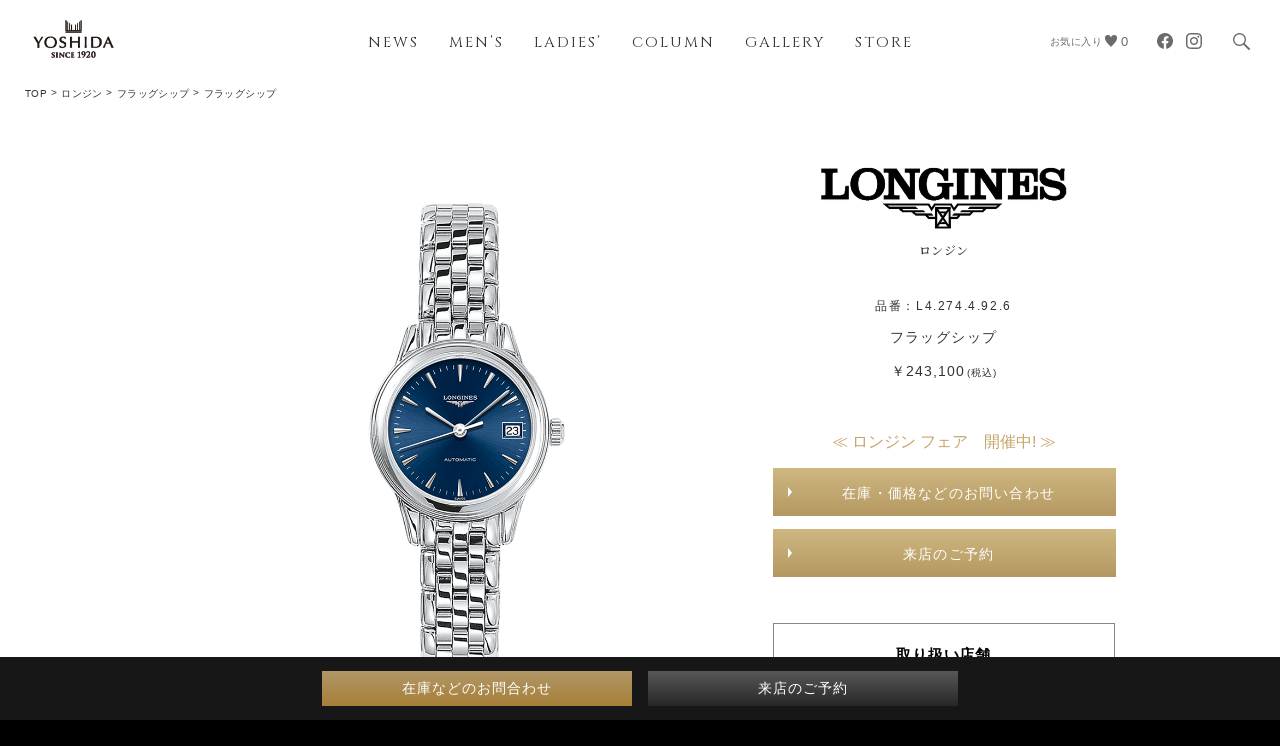

--- FILE ---
content_type: text/html; charset=UTF-8
request_url: https://watch-yoshida.co.jp/products/122/11278
body_size: 15269
content:
<!DOCTYPE HTML>
<html lang="ja">
<head>
<meta charset="UTF-8">
<meta http-equiv="X-UA-Compatible" content="IE=edge, chrome=1">
<meta name="viewport" content="width=device-width, initial-scale=1.0, maximum-scale=1.0, minimum-scale=1.0, user-scalable=no">
<meta name="format-detection" content="telephone=no">
<title>L4.274.4.92.6 フラッグシップ ｜ロンジン｜正規販売店ヨシダ（YOSHIDA）</title>
<meta name="description" content="【フラッグシップ 】なら正規販売店ヨシダ(YOSHIDA)へ。商品の特徴やムーブメント・仕様の解説など、各ブランド担当者がご案内させていただきます。" />
<!--og-->
<meta property="og:title" content="L4.274.4.92.6 フラッグシップ ｜ロンジン｜正規販売店ヨシダ（YOSHIDA）" />
<meta property="og:type" content="website" />
<meta property="og:image" content="https://watch-yoshida.co.jp/img/common/ogp.png" />
<meta property="og:site_name" content="パテック フィリップ・オーデマ ピゲ・ウブロは東京の高級時計正規販売店ヨシダ"/>
<meta property="og:description" content="【フラッグシップ 】なら正規販売店ヨシダ(YOSHIDA)へ。商品の特徴やムーブメント・仕様の解説など、各ブランド担当者がご案内させていただきます。" />
<meta name="twitter:card" content="summary_large_image" />
<!--og-->
<link rel="apple-touch-icon-precomposed" href="https://watch-yoshida.co.jp/img/common/clip_icon.png">
<link href="https://fonts.googleapis.com/css?family=Noto+Serif+JP:300,400,500,600,700,900&display=swap" rel="stylesheet">
<link href="https://fonts.googleapis.com/css?family=Cinzel:400,700,900&display=swap" rel="stylesheet">
<link href="https://fonts.googleapis.com/css?family=Lato&display=swap" rel="stylesheet">
<link rel="stylesheet" type="text/css" href="/css/common.css?1767630462">
<link rel="stylesheet" type="text/css" href="/css/brand_detail.css?1767630462">
<link rel="stylesheet" type="text/css" href="/css/print_brandDetail.css" media="print">
<style>
.favorite{
    background-color: #ccc;
}
.marker{
    background-color: Yellow;
}
ins {
text-decoration: underline;
}
</style>

<!-- Google Tag Manager -->
<script>(function(w,d,s,l,i){w[l]=w[l]||[];w[l].push({'gtm.start':
new Date().getTime(),event:'gtm.js'});var f=d.getElementsByTagName(s)[0],
j=d.createElement(s),dl=l!='dataLayer'?'&l='+l:'';j.async=true;j.src=
'https://www.googletagmanager.com/gtm.js?id='+i+dl;f.parentNode.insertBefore(j,f);
})(window,document,'script','dataLayer','GTM-WDXQTR');</script>
<!-- End Google Tag Manager -->
<!-- Google Tag Manager -->
<script>(function(w,d,s,l,i){w[l]=w[l]||[];w[l].push({'gtm.start':
new Date().getTime(),event:'gtm.js'});var f=d.getElementsByTagName(s)[0],
j=d.createElement(s),dl=l!='dataLayer'?'&l='+l:'';j.async=true;j.src=
'https://www.googletagmanager.com/gtm.js?id='+i+dl;f.parentNode.insertBefore(j,f);
})(window,document,'script','dataLayer','GTM-55KLGRG7');</script>
<!-- End Google Tag Manager -->
<!-- Facebook Pixel Code -->
<script>
!function(f,b,e,v,n,t,s)
{if(f.fbq)return;n=f.fbq=function(){n.callMethod?
n.callMethod.apply(n,arguments):n.queue.push(arguments)};
if(!f._fbq)f._fbq=n;n.push=n;n.loaded=!0;n.version='2.0';
n.queue=[];t=b.createElement(e);t.async=!0;
t.src=v;s=b.getElementsByTagName(e)[0];
s.parentNode.insertBefore(t,s)}(window, document,'script',
'https://connect.facebook.net/en_US/fbevents.js');

fbq('init', '429184903947892');
fbq('track', 'PageView', {}, { event_id: "756032e0-ea53-11f0-9815-6b5e595b5286" });
</script>
<noscript><img height="1" width="1" style="display:none"
src="https://www.facebook.com/tr?id=429184903947892&ev=PageView&noscript=1"
/></noscript>
<!-- End Facebook Pixel Code -->
<!-- teads tag -->
<script type="text/javascript" src="https://p.teads.tv/teads-fellow.js" async="true"></script>
<script>
window.teads_e = window.teads_e || [];
window.teads_adv_id = 11187;
</script>









</head>

    <body class="item_detail wellendorffDetail backCheck" data-responsejs='{"create": [{ "breakpoints": [0, 768], "mode": "markup", "prefix": "r" }]}'>

<script>
fbq('track', 'ViewContent', {
    content_ids: "11278",
    content_type: 'product'
}, {
    event_id: "756032e0-ea53-11f0-9815-6b5e595b5286"
});
</script>
 


<!-- Google Tag Manager (noscript) -->
<noscript><iframe src="https://www.googletagmanager.com/ns.html?id=GTM-WDXQTR"
height="0" width="0" style="display:none;visibility:hidden"></iframe></noscript>
<!-- End Google Tag Manager (noscript) -->
<!-- Google Tag Manager (noscript) -->
<noscript><iframe src="https://www.googletagmanager.com/ns.html?id=GTM-55KLGRG7"
height="0" width="0" style="display:none;visibility:hidden"></iframe></noscript>
<!-- End Google Tag Manager (noscript) -->





<div id="container">
    <div id="cover"></div>

    <header id="gHeader">
    <a class="returnTop" href="#container"></a>
    <div class="topMask"></div>
    <div class="headerLogo">
        <a href="/" class="menulink">
            
            <div class="heaLogoImg">
                <img class="heaLogoWhite" src="/img/common/img_logo02.png" alt="パテック フィリップ・オーデマ ピゲ・ウブロは渋谷のヨシダ（YOSHIDA）">
                <img class="heaLogoBlack" src="/img/common/img_logo01.png" alt="パテック フィリップ・オーデマ ピゲ・ウブロは渋谷のヨシダ（YOSHIDA）">
            </div>
        </a>
    </div>
            <a class="searchIcon menulink" href="/search/done"><svg><use xlink:href="#search"/></svg></a>
        <a class="menuBtn" href="javascript:void(0);">
        <span></span>
        <span></span>
        <span></span>
    </a>
    <div class="headerLogo headerLogo02">
        <a href="/">
            
            <div class="heaLogoImg">
                <img class="heaLogoWhite" src="/img/common/img_logo02.png" alt="パテック フィリップ・オーデマ ピゲ・ウブロは渋谷のヨシダ（YOSHIDA）">
                <img class="heaLogoBlack" src="/img/common/img_logo01.png" alt="パテック フィリップ・オーデマ ピゲ・ウブロは渋谷のヨシダ（YOSHIDA）">
            </div>
        </a>
    </div>
            <a class="searchIcon searchIcon02" href="/search/done"><svg><use xlink:href="#search"/></svg></a>
    	<nav id="gNavi">
        <div class="navCon">
            <div class="addMenuBox">
                <div class="lang">
                   <a href="/en/about">EN<span class="pc">GLISH</span></a> ｜ <a href="/cn/about">中文</a>
                </div>
                
            </div>
            <div class="menuBox clearfix pc">
                <div><a class="-cinzel menulink" href="/information" id="news_btn">NEWS</a></div>
                <div><a class="-cinzel menulink" href="/mens">MEN’S</a></div>
                <div><a class="-cinzel menulink" href="/ladies">LADIES’</a></div>
                <div><a class="-cinzel menulink" href="/column" id="column_btn">COLUMN</a></div>
                <div><a class="-cinzel menulink" href="/gallery" id="gallery_btn">GALLERY</a></div>
                <div><a class="-cinzel menulink" href="/store">STORE</a></div>
            </div>
            <div class="menuBox clearfix sp">
                <div><a class="menulink" href="/information">最新情報</a></div>
                <div><a class="menulink" href="/mens">メンズ</a></div>
                <div><a class="menulink" href="/ladies">レディス</a></div>
                <div><a class="menulink" href="/column">連載コラム</a></div>
                <div><a class="menulink" href="/gallery">ギャラリー</a></div>
                <div><a class="menulink" href="/store">店舗一覧</a></div>
            </div>
            <div class="navRightBox clearfix">
                <a class="wish" href="/wishlist" class="menulink">
                    <span class="wishWord">お気に入り</span>
                    <svg class="hearts"><use xlink:href="#hearts"/></svg>
                    
                                        <span class="wishNum">0</span>
                </a>
                <ul class="share clearfix">
                    <li class="fb">
                        <a target="_blank" href="https://www.facebook.com/yoshida.watch">
                            <svg viewBox="0 0 32 32">
                                <defs>
                                  <mask id="myMask">
                                    <rect width="100%" height="100%" fill="#fff" />
                                  </mask>
                                </defs>
                                <path id="Blue_1_" mask="url(#myMask)" class="st0" d="M32,16c0-8.8-7.2-16-16-16S0,7.1,0,16c0,8,5.9,14.6,13.5,15.8V20.6H9.4V16h4.1v-3.5c0-4,2.4-6.2,6-6.2
	c1.8,0,3.6,0.3,3.6,0.3v3.9h-2c-2,0-2.6,1.2-2.6,2.5v3h4.4l-0.7,4.6h-3.7v11.2C26.1,30.6,32,24,32,16z"/>
                            </svg>
                        </a>
                    </li>
                    <li class="ins"><a target="_blank" href="https://www.instagram.com/yoshida_watch/"><svg><use xlink:href="#ins"/></svg></a></li>
                </ul>
            </div>
            <ul class="contactBtn">
                <li>
                    <a href="/contact" class="menulink"><span></span>在庫などのお問合わせ</a>
                </li>
                <li>
                    <a href="/reserve" class="menulink"><span></span>来店のご予約</a>
                </li>
            </ul>
            
            <ul class="headLanguage">
                <li class="-notoSerif"><a href="/en/about" class="menulink">ENGLISH</a></li>
                <li class="-notoSerif"><a href="/cn/about" class="menulink">中文</a></li>
            </ul>
            <ul class="footerLink">
                <li><a href="/shop" class="menulink">会社情報</a></li>
                <li><a href="/sitemap" class="menulink">サイトマップ</a></li><br>
                
                <li class="block"><a href="/privacy" class="menulink">個人情報保護方針</a></li><br>
                <li class="block"><a href="/purpose" class="menulink">個人情報の利用目的の公表、及び開示等に応じる手続き</a></li><br>
                <li class="block"><a href="/law" class="menulink">特定商取引法に基づく表記</a></li>
            </ul>
        </div>
    </nav>
    
</header>
	<section id="main">
        <div class="bgPosition">
            <div class="firstView">
                <div class="firstVieBg">
                    <span class="pc bgCheck" style="background-image: url([data-uri]);"></span>
                    <span class="sp bgCheck" style="background-image: url([data-uri]);"></span>
                    
                </div>
                <div class="firstVieWrap">
                    <div id="firstVieImg" class="firstVieImg">
                        <div class="firstImgList">
                            <ul>
                                
                                                                                                                                                                                                                    <li><img class="lazy" src="/img/brands/mens/audemars_piguet/img_code_space.png" data-original="https://file.watch-yoshida.co.jp/images/12/products/2/L4.274.4.92.6.png" alt=""></li>
                                                                                                </ul>
                        </div>
                        
                        
                    </div>
                    <div class="firstVieCon">
                        
                        <div class="vieLogo">
                                                        <a href="/brands/ladies/longines"><img src="https://file.watch-yoshida.co.jp/images/12/brand/2/img_logo_1.png"></a>
                                                        <p class="logoText -notoSerif">ロンジン</p>
                        </div>
                        <div class="viePrice">
                            <span>品番：L4.274.4.92.6</span>
                            <h1>
                            <p class="viePriceName">フラッグシップ
                                                        </p>
                            </h1>

                                                                                        <p class="viePriceNum">￥243,100 <span>(税込)</span></p>
                                                    </div>
                                                                            <p class="goldeText">≪ ロンジン フェア　開催中! ≫</p>
                                                <ul class="vieButton clearfix">
                            <li class="long_btn "><a href="/contact/longines/11278" aa_id="Y:inquiry_c">在庫・価格などのお問い合わせ</a></li>
                                                            <li class="long_btn"><a href="/reserve/longines/11278" aa_id="Y:visit_c">来店のご予約</a></li>
                                                    </ul>

                        <div class="vieContact">
                        
                                                                                                    <div class="vieTel1">
                                                                <p class="vieTelTitle">取り扱い店舗</p>
                                                                <ul>
                                    <li class="clearfix">
                                        <p class="vieTelName"><a href="/store#StoreInfo_a01">YOSHIDA 東京本店</a></p>
                                        <p class="vieTelNum -notoSerif"><span class="pc">03-3377-5401</span><a class="sp" href="tel:0333775401" aa_id="Y:tel_c">03-3377-5401</a></p>
                                    </li>
                                </ul>
                            </div>
                                                                                                                                                                            </div>
                    </div>
                </div>
                <ul class="pagePath">
                    <li><a href="/">TOP</a></li>
                                            <li><a href="/brands/ladies/longines">ロンジン</a></li>
                        <li><a href="/brands/ladies/longines/s12213">フラッグシップ</a></li>
                                        <li>フラッグシップ </li>
                </ul>
            </div>

            <div class="fullBg">
                <div class="brandDesc clearfix fadeInAnim">
                                            <div class="descInfo">
                                                                                        <div class="desc movement">
                                    <h2 class="title">詳細</h2>
                                    <div class="cont">
                                        <p>ケース<br />
形:ラウンド<br />
素材:ステンレススティール<br />
ガラス:スクラッチレジスタント サファイヤクリスタル、下面に複層無反射コーティング<br />
ケースバック:サファイヤクリスタル付きシースルーケースバック<br />
サイズ:Φ26.00mm<br />
防水:3気圧防水<br />
<br />
ダイヤル<br />
カラー:ブルー「サンレイ」<br />
インデックス:アプライド インデックス<br />
針:シルバー「ポリッシュ」針<br />
<br />
ムーブメント&amp;機能<br />
ムーブメントタイプ:自動巻<br />
キャリバー:L591/592<br />
自動巻きメカニカルムーブメント、28.800振動/時、パワーリザーブ40時間<br />
機能:時、分、秒、デイト表示<br />
<br />
ブレスレット<br />
素材:ステンレススティール<br />
バックル:トリプルセーフティ フォールディングスクラプ、プッシュボタン式開閉機構<br />
<br />
※当サイトの掲載商品は、完売・生産中止等の理由、またはご参考資料のためご購入いただけない場合がございます。あらかじめご了承いただきますようお願いいたします。</p>
                                    </div>
                                </div>
                                                    </div>
                    
                    <div class="shareInfo">
                        
                                                    <div class="expo">
                                <div class="title">≪ ロンジン フェア　開催中! ≫</div>
                                <p><strong>【 2025年12月23日(火) – 2026年1月6日(火) 】</strong><br /> お探しのモデルやご興味のある腕時計がございましたら<br /> 【 在庫・価格など 】  是非一度お問い合わせ下さい!</p>
                            </div>
                                                
                        <div class="shareBox clearfix">
                            <div class="favorites">
                                                                    <a href="#" id="favarite_button" class=""><svg><use xlink:href="#hearts"/></svg>お気に入りに追加</a>
                                                            </div>
                            <div class="shareIcon">
                                <span class="-notoSerif">SHARE</span>
                                <a href="https://www.facebook.com/sharer/sharer.php?u=http://watch-yoshida.co.jp/products/122/11278" target="_blank"><svg><use xlink:href="#fb"/></svg></a>
                                <a href="http://twitter.com/share?text=フラッグシップ &url=http://watch-yoshida.co.jp/products/122/11278" target="_blank"><svg viewBox="0 0 1200 1227" xmlns="http://www.w3.org/2000/svg">
                                    <path d="m714.163 519.284 446.727-519.284h-105.86l-387.893 450.887-309.809-450.887h-357.328l468.492 681.821-468.492 544.549h105.866l409.625-476.152 327.181 476.152h357.328l-485.863-707.086zm-144.998 168.544-47.468-67.894-377.686-540.2396h162.604l304.797 435.9906 47.468 67.894 396.2 566.721h-162.604l-323.311-462.446z"/>
                                </svg></a>
                            </div>
                        </div>
                        
                                                                                                                                                                <div class="linkTo ladies"><a href="/brands/mens/longines#watch">メンズウォッチはこちら</a></div>
                                                                                                                                            </div>
                    
                                            <div class="brandBtn">
                                                            <a href="/brands/ladies/longines/s12213">フラッグシップ商品一覧</a>
                                                    </div>
                                    </div>

                <div class="otherPro">
                    <h2 class="-cinzel fadeInAnim">Other Products</h2>
                    <div class="row fadeInAnim">
                                                                                                                                                <div class="ewbItem gradation">
                                                                                        <a href="/products/122/20678">
                                <img class="lazy" src="/img/brands/mens/audemars_piguet/img_code_space.png" data-original="https://file.watch-yoshida.co.jp/images/12/products/2/L4.374.3.78.7_s.png" alt="">
                                                                <p>L4.374.3.78.7<br>
                                    フラッグシップ<br>
                                                                                                                ￥275,000
                                                                    </p>
                                <p class="ewbItemText"></p>
                            </a>
                            </div>
                                                                                                                        <div class="ewbItem gradation">
                                                                                        <a href="/products/122/18705">
                                <img class="lazy" src="/img/brands/mens/audemars_piguet/img_code_space.png" data-original="https://file.watch-yoshida.co.jp/images/12/products/2/L4.274.4.87.6_s.png" alt="">
                                                                <p>L4.274.4.87.6<br>
                                    フラッグシップ<br>
                                                                                                                ￥312,400
                                                                    </p>
                                <p class="ewbItemText"></p>
                            </a>
                            </div>
                                                                                                                        <div class="ewbItem gradation">
                                                                                        <a href="/products/122/18623">
                                <img class="lazy" src="/img/brands/mens/audemars_piguet/img_code_space.png" data-original="https://file.watch-yoshida.co.jp/images/12/products/2/L4.274.3.21.7_s.png" alt="">
                                                                <p>L4.274.3.21.7<br>
                                    フラッグシップ<br>
                                                                                                                ￥270,600
                                                                    </p>
                                <p class="ewbItemText"></p>
                            </a>
                            </div>
                                                                                                                        <div class="ewbItem gradation">
                                                                                        <a href="/products/122/9707">
                                <img class="lazy" src="/img/brands/mens/audemars_piguet/img_code_space.png" data-original="https://file.watch-yoshida.co.jp/upload/save_image/L4.274.3.99.7.png" alt="">
                                                                <p>L4.274.3.99.7<br>
                                    フラッグシップ<br>
                                                                                                                ￥325,600
                                                                    </p>
                                <p class="ewbItemText"></p>
                            </a>
                            </div>
                                                                                                                        <div class="ewbItem gradation">
                                                                                        <a href="/products/122/9706">
                                <img class="lazy" src="/img/brands/mens/audemars_piguet/img_code_space.png" data-original="https://file.watch-yoshida.co.jp/upload/save_image/L4.274.3.92.7.png" alt="">
                                                                <p>L4.274.3.92.7<br>
                                    フラッグシップ<br>
                                                                                                                ￥270,600
                                                                    </p>
                                <p class="ewbItemText"></p>
                            </a>
                            </div>
                                                                                                                        <div class="ewbItem gradation">
                                                                                        <a href="/products/122/9705">
                                <img class="lazy" src="/img/brands/mens/audemars_piguet/img_code_space.png" data-original="https://file.watch-yoshida.co.jp/upload/save_image/L4.274.3.91.7.png" alt="">
                                                                <p>L4.274.3.91.7<br>
                                    フラッグシップ<br>
                                                                                                                ￥270,600
                                                                    </p>
                                <p class="ewbItemText"></p>
                            </a>
                            </div>
                                                                                                                        <div class="ewbItem gradation pc">
                                                                                        <a href="/products/122/5063">
                                <img class="lazy" src="/img/brands/mens/audemars_piguet/img_code_space.png" data-original="https://file.watch-yoshida.co.jp/images/12/products/2/L4.274.3.27.7_s.png" alt="">
                                                                <p>L4.274.3.27.7<br>
                                    フラッグシップ<br>
                                                                                                                ￥325,600
                                                                    </p>
                                <p class="ewbItemText"></p>
                            </a>
                            </div>
                                                                                                                        <div class="ewbItem gradation pc">
                                                                                        <a href="/products/122/5070">
                                <img class="lazy" src="/img/brands/mens/audemars_piguet/img_code_space.png" data-original="https://file.watch-yoshida.co.jp/images/12/products/2/L4.274.4.72.6_s.png" alt="">
                                                                <p>L4.274.4.72.6<br>
                                    フラッグシップ<br>
                                                                                                                ￥243,100
                                                                    </p>
                                <p class="ewbItemText"></p>
                            </a>
                            </div>
                                                                                                                        <div class="ewbItem gradation pc">
                                                                                        <a href="/products/122/5069">
                                <img class="lazy" src="/img/brands/mens/audemars_piguet/img_code_space.png" data-original="https://file.watch-yoshida.co.jp/images/12/products/2/L4.274.4.57.6_s.png" alt="">
                                                                <p>L4.274.4.57.6<br>
                                    フラッグシップ<br>
                                                                                                                ￥289,300
                                                                    </p>
                                <p class="ewbItemText"></p>
                            </a>
                            </div>
                                                                                                                        <div class="ewbItem gradation pc">
                                                                                        <a href="/products/122/5067">
                                <img class="lazy" src="/img/brands/mens/audemars_piguet/img_code_space.png" data-original="https://file.watch-yoshida.co.jp/images/12/products/2/L4.274.4.27.6_s.png" alt="">
                                                                <p>L4.274.4.27.6<br>
                                    フラッグシップ<br>
                                                                                                                ￥289,300
                                                                    </p>
                                <p class="ewbItemText"></p>
                            </a>
                            </div>
                                                                                                                                                        <div class="ewbItem gradation" id="othermore1" style="display:none;">
                                                                                        <a href="/products/122/5066">
                                <img class="lazy" src="/img/brands/mens/audemars_piguet/img_code_space.png" data-original="https://file.watch-yoshida.co.jp/images/12/products/2/L4.274.4.12.6_s.png" alt="">
                                                                <p>L4.274.4.12.6<br>
                                    フラッグシップ<br>
                                                                                                                ￥243,100
                                                                    </p>
                                <p class="ewbItemText"></p>
                            </a>
                            </div>
                                                                                                                                                        <div class="ewbItem gradation" id="othermore2" style="display:none;">
                                                                                        <a href="/products/122/5065">
                                <img class="lazy" src="/img/brands/mens/audemars_piguet/img_code_space.png" data-original="https://file.watch-yoshida.co.jp/images/12/products/2/L4.274.3.37.7_s.png" alt="">
                                                                <p>L4.274.3.37.7<br>
                                    フラッグシップ<br>
                                                                                                                ￥325,600
                                                                    </p>
                                <p class="ewbItemText"></p>
                            </a>
                            </div>
                                            </div>
                                            <div class="moreBtn fadeInAnim">
                            <a href="#" id="moreButton">MORE</a>
                            <input type="hidden" value="1" id="morecount">
                            <input type="hidden" value="othermore2" id="maxothermore">
                        </div>
                                    </div>

            
            

            
                
                
                
                

                                <!----------取り扱い店舗---------->	
<div id="BrandshopInfo" class="fadeInAnim">
	<div class="BrandshopInfo ColumnshopInfo">
	<div class="sectionTitle shopinfo fadeInAnim visible">
		<h2 class="sectionTitle -cinzel fadeInAnim visible">Store Info</h2>
		<p class="bewrite -mincho fadeInAnim visible">取り扱い店舗</p>
	</div>
				
<!----------店舗情報・GFブティック---------->	
    <!----------店舗情報・ゼニスブティック---------->	
    
<!----------店舗情報・東京本店---------->
        <div class="logoBox" id="shopInfo01">
        <div class="logo"><a href="/store#StoreInfo_a01"><img class="lazy" src="/img/common/img_shopinfo_space.png" data-original="/img/common/img_tokyo.jpg" alt="YOSHIDA 東京本店"></a></div>
        <p class="-gothic"><span class="logoBoxName"><a href="/store#StoreInfo_a01">YOSHIDA 東京本店</a></span>
        <span class="logoBoxAddress">〒151-0072<br>東京都渋谷区幡ヶ谷2丁目13番5号　<span class="linkTo"><a href="https://goo.gl/maps/TVTSjktsGg24vjoq7" target="_blank">Google Map</a></span></span>
            営業時間 10:30～19:30　<br>定休日 年中無休（年末年始を除く）
        <span class="logoBoxTel pc -notoSerif">Tel.&nbsp;03-3377-5401</span>
        <span class="logoBoxTel sp -notoSerif indent"><a href="tel:0333775401">Tel.03-3377-5401</a></span></p>
    </div>
	<!----------店舗情報・名古屋---------->	                 
    <!----------店舗情報・大阪---------->	
    <!----------店舗情報・GFブティック---------->	
    <!----------店舗情報・ゼニスブティック---------->	
        </div>
</div>
            </div>
        </div>
    </section>

    
    <footer id="gFooter">
                    <ul class="pagePath fadeInAnim">
            <li><a href="/">TOP</a></li>
                        <li><a href="/brands/ladies/longines">ロンジン</a></li>
            <li><a href="/brands/ladies/longines/s12213">フラッグシップ</a></li>
            <li>フラッグシップ </li>
                    </ul>
            
    <h2 class="sectionTitle hasSubLine fadeInAnim -cinzel"><span>C</span>ONTACT</h2>
    <p class="contactNote fadeInAnim -notoSerif">各ブランド担当者がご案内させていただきます。<br class="sp">お気軽にお問い合わせください。</p>
    <ul class="contactBtn fadeInAnim -notoSerif">
        <li>
                            <a href="/contact/12/11278"  aa_id="Y:inquiry_f" ><span></span>在庫などのお問合わせ</a>
                    </li>
        <li>
                            <a href="/reserve/12/11278"  aa_id="Y:visit_f" ><span></span>来店のご予約</a>
                    </li>
    </ul>
    <div class="brandInfo fadeInAnim clearfix">
        <div class="title">
            <h4 class="-cinzel">BRAND INDEX</h4>
            <p>ブランド一覧</p>
        </div>
        <div class="brandBox clearfix">
            <div class="left clearfix">
                <ul class="column1">
                    <li><a href="/brands/mens/patek">パテック フィリップ</a></li>
                    <li><a href="/brands/mens/audemarspiguet">オーデマ ピゲ</a></li>
                    <li><a href="/brands/mens/hublot">ウブロ</a></li>
                    <li><a href="/brands/mens/bvlgari">ブルガリ</a></li>
                    <li><a href="/brands/mens/harrywinston">ハリー・ウィンストン</a></li>
                    <li><a href="/brands/mens/rogerdubuis">ロジェ・デュブイ</a></li>
                    <li><a href="/brands/mens/parmigiani">パルミジャーニ・フルリエ</a></li>
                    <li><a href="/brands/mens/zenith">ゼニス</a></li>
                    <li><a href="/brands/mens/girard-perregaux">ジラール・ペルゴ</a></li>
                    <li><a href="/brands/mens/ulysse-nardin">ユリス・ナルダン</a></li>
                    <li><a href="/brands/mens/bovet">ボヴェ</a></li>
                    <li><a href="/brands/mens/greubelforsey">グルーベル・フォルセイ</a></li>
                    <li><a href="/brands/mens/chopard">ショパール</a></li>
                </ul>
                <ul class="column2">
                    <li><a href="/brands/mens/jaquet-droz">ジャケ・ドロー</a></li>
                    <li><a href="/brands/mens/grand-seiko">グランドセイコー</a></li>
                    <li><a href="/brands/mens/tagheuer">タグ・ホイヤー</a></li>
                    <li><a href="/brands/mens/norqain">ノルケイン</a></li>
                    <li><a href="/brands/mens/garmin">ガーミン</a></li>
                    <li><a href="/brands/mens/arminstrom">アーミン・シュトローム</a></li>
                    <li><a href="/brands/mens/jaermann-stubi">ヤーマン＆ストゥービ</a></li>
                    <li><a href="/brands/mens/antoinepreziuso">アントワーヌ・プレジウソ</a></li>
                    <li><a href="/brands/mens/mauricelacroix">モーリス・ラクロア</a></li>
                    <li><a href="/brands/mens/longines">ロンジン</a></li>
                    <li><a href="/brands/mens/credor">クレドール</a></li>
                    <li><a href="/brands/mens/astron">アストロン</a></li>
                    <li><a href="/brands/mens/campanola">カンパノラ</a></li>
                </ul>
            </div>
            <div class="right clearfix">
                <ul class="column3">
                    <li><a href="/brands/mens/the-citizen">ザ・シチズン</a></li>
                    <li><a href="/brands/mens/prospex">プロスペックス</a></li>
                    <li><a href="/brands/mens/eco-drive-one">エコ・ドライブ ワン</a></li>
                    <li><a href="/brands/mens/orientstar">オリエントスター</a></li>
                    <li><a href="/brands/mens/oceanus">オシアナス</a></li>
                    <li><a href="/brands/mens/g-shock">G-SHOCK</a></li>
                    <li><a href="/brands/mens/cyrus">サイラス</a></li>
                    <li><a href="/brands/mens/frederiqueconstant">フレデリック・コンスタント</a></li>
                    <li><a href="/brands/mens/hysek">ハイゼック</a></li>
                    <li><a href="/brands/mens/roberto-cavalli">ロベルト・カヴァリ バイ <br>フランク・ミュラー</a></li>
                    <li><a href="/brands/ladies/century">センチュリー</a></li>
                    <li><a href="/brands/mens/wellendorff">ウェレンドルフ</a></li>
                </ul>
                <ul class="column4">
                    <li><a href="/brands/mens/damiani">ダミアーニ</a></li>
                    <li><a href="/brands/mens/fred">フレッド</a></li>
                    <li><a href="/brands/mens/forevermark">デビアス フォーエバーマーク</a></li>
                </ul>
            </div>
        </div>
        <!--<div class="buyBtn">
            <a href="/guide"><span></span>ご購入のご案内</a>
        </div>-->
    </div>
    <div class="lang">
        <a href="/en/about">EN<span class="pc">GLISH</span></a> ｜ <a href="/cn/about">中文</a>
    </div>
    <ul class="footerLink">
        <li><a href="/shop">会社情報</a></li>
        <li><a href="/sitemap">サイトマップ</a></li><br>
        <li class="block"><a href="/privacy">個人情報保護方針</a></li><br class="sp">
        <li class="sp_block"><a href="/purpose">個人情報の利用目的の公表、及び開示等に応じる手続き</a></li><br class="sp">
        <li class="sp_block"><a href="/law">特定商取引法に基づく表記</a></li>
    </ul>
    <div class="pageTop"><a href="#container"><img src="/img/common/icon_arrow_u.png" alt=""></a></div>
    <div class="copyright">
        <p>Copyright<span><svg><use xlink:href="#copy"/></svg></span>YOSHIDA All rights reserved. </p>
    </div>
</footer>
    <div class="fixLink">
        <ul>
            <li class="flBtnColor"><a href="/contact/longines/11278" >在庫などのお問合わせ</a></li>
            <li><a href="/reserve/longines/11278">来店のご予約</a></li>
        </ul>
    </div>

</div>
 

<!--[if lt IE 9]>
<script src="/js/html5.js"></script>
<![endif]-->
<script src="/js/jquery.js"></script>
<script src="/js/jquery.lazyload.min.js"></script>
<script src="/js/jquery.matchHeight.js" defer></script>
<script src="/js/jquery.backstretch.js" defer></script>
<script src="/js/background-check.min.js" defer></script>

<script src="/js/jquery.easing.min.js" defer></script>
<script src="/js/TweenMax.min.js" defer></script>
<script src="/js/response.min.js" defer></script>
<script src="/js/slick.min.js"></script>
<script src="/js/common.js?1767630462"></script>
<script src="/js/brands_detail.js?1767630462"></script>
<script src="/js/topmenu.js"></script>
<script>
$('#moreButton').click(function(){
    let morecnt=$("#morecount").val();
    let maxotherval=$("#maxothermore").val();
    let num_morecnt=Number( morecnt );

    for (  var i = 0;  i < 16;  i++  ) {
        let othermore_name='othermore'+num_morecnt;
        $('#'+othermore_name).show();
        // PCは15点 SPは16点商品表示
        if(i == 15){
            $('#'+othermore_name).addClass('sp');
        }
        if (othermore_name == maxotherval) {
            $('#moreButton').hide();
            break;
        }
        num_morecnt=num_morecnt+1;
    }
    $('#morecount').val(num_morecnt);
});

$("#favarite_button").click(function(){
    let url='';
    if ($("#favarite_button").hasClass("favorite")) {
        url="/wishlist/del/11278";
    } else {
        url="/wishlist/add/11278";
    }
    $.ajax({
        type: 'POST',
        url: url,
        data: {_token: 'PtvzagUtiaDwnd1f96a0eMq5oKgBdOxZ0FbBvT9m'},
        dataType: 'json',
        success: function(data) {
/*
    data => return response()->json(['error' => false/true]);
    data['message']でエラーメッセージを取得可能
*/
            if (data['error'] == false) {
                if ($("#favarite_button").hasClass("favorite")) {
                    alert("お気に入りから削除しました");
                    $("#favarite_button").html('<svg><use xlink:href="#hearts"/></svg>お気に入りに登録');
                    $(".wishNum").html(data['favorite']);
                } else {
                    alert("お気に入りに登録しました");
                    $("#favarite_button").html('<svg><use xlink:href="#hearts"/></svg>お気に入りから削除');
                    $(".wishNum").html(data['favorite']);
                }
                $("#favarite_button").toggleClass("favorite");
            } else {
                // alert("登録できませんでした " + data['message']);
                alert("登録できませんでした ");
            }
        },
        error: function(data) {
            alert('登録できませんでした');
        }
    });
});
</script>
<script>
if(navigator.userAgent.match(/(msie|MSIE) 10/i) || navigator.userAgent.match(/(T|t)rident\/7\./) || navigator.userAgent.match(/Edge\/\d+\.\d+/)) {
   $('body').on("mousewheel", function () {
     if(event.preventDefault){
        event.preventDefault();
     }else{
        event.returnValue=false;
     }
    var wd = event.wheelDelta;
    var csp = window.pageYOffset;
    window.scrollTo(0, csp - wd);
  });
}
$('a[href^="tel:"]').on('click', function() {
  $.ajax({
    type: 'POST',  // 通信に利用するHTTPメソッド
    url: '/api/tel_click', // アクセス先のパス
    dataType: 'json',
  }).done(function (response) {
    const result = response.result;
    const tel_event_id = result.tel_uuid;
    fbq('track', 'Contact', {}, { event_id: tel_event_id })
  }).fail(function() {
    //alert("failed");
  });
});
</script>

<script type="text/javascript">
(function () {
var tagjs = document.createElement("script");
var s = document.getElementsByTagName("script")[0];
tagjs.async = true;
tagjs.src = "//s.yjtag.jp/tag.js#site=iS7LcyC";
s.parentNode.insertBefore(tagjs, s);
}());
</script>
<noscript>
<iframe src="//b.yjtag.jp/iframe?c=iS7LcyC" width="1" height="1" frameborder="0" scrolling="no" marginheight="0" marginwidth="0"></iframe>
</noscript>
</body>
</html>


--- FILE ---
content_type: text/css; charset=utf-8
request_url: https://watch-yoshida.co.jp/css/common.css?1767630462
body_size: 21390
content:
@charset "utf-8";
/*------------------------------------------------------------
	デフォルトスタイル
------------------------------------------------------------*/
html, body, div, span, applet, object, iframe,
h1, h2, h3, h4, h5, h6, p, blockquote, pre,
a, abbr, acronym, address, big, cite, code,
del, dfn, em, font, img, ins, kbd, q, s, samp,
small, strike, strong, sub, sup, tt, var,
b, u, i, center,
dl, dt, dd, ol, ul, li,
fieldset, form, label, legend,
table, caption, tbody, tfoot, thead, tr, th, td {
	margin: 0;
	padding: 0;
	background: transparent;
	border: 0;
	outline: 0;

	font-size: 1em;
}

body {
	font-size: 62.5%;
}

table,input, textarea, button, select, option {
    padding: 0;
    border: none;
    border-radius: 0;
    appearance:none;
    -moz-appearance: none;
    -webkit-appearance: none;
    -ms-appearance: none;
	font-family: "ヒラギノ角ゴ Pro W3", HiraKakuPro-W3, "游ゴシック Medium", "Yu Gothic Medium",
YuGothic, メイリオ, Meiryo, "ＭＳ ゴシック", sans-serif;
}

select::-ms-expand { display: none; }

article, aside, canvas, details, figcaption, figure,
footer, header, hgroup, menu, nav, section, summary {
	display: block;
}

ol, ul, li {
	list-style: none;
}

blockquote, q {
	quotes: none;
}

:focus {
	outline: 0;
}

ins {
	text-decoration: none;
}

del {
	text-decoration: line-through;
}

img {
	vertical-align: top;
}

a {
    text-decoration: none;
    transition: opacity .5s ease;
}

a:hover {
	opacity: .5;
}

.chrome a:hover img,
.macSafari a:hover img {
    opacity: .5;
}

.fullBg {
    background: #fff;
    position: relative;
    z-index: 5;
    min-height: 100vh;
    /*z-index: 1;*/
}

.clearfix:after {
    content: '';
    display: block;
    clear: both;
    height: 0;
   visibility: hidden;
}

.clearfix {
  zoom: 1;
}

::selection {
  background: rgba(200, 200, 200, 0.4);
}

::-moz-selection {
  background: rgba(200, 200, 200, 0.4);
}


/*------------------------------------------------------------
	レイアウト
------------------------------------------------------------*/
body {
	color: #000;
	font-size: 13px;
	line-height: 1.5;
	text-size-adjust: none;
	-webkit-text-size-adjust: none;
    -moz-osx-font-smoothing: grayscale;
    font-family: "ヒラギノ角ゴ Pro W3", HiraKakuPro-W3, "游ゴシック Medium", "Yu Gothic Medium",YuGothic, メイリオ, Meiryo, "ＭＳ ゴシック", sans-serif;
	background-color: #000;
    font-weight: 500;
}


.-gothic {
    font-family: "ヒラギノ角ゴ Pro W3", HiraKakuPro-W3, "游ゴシック Medium", "Yu Gothic Medium",YuGothic, メイリオ, Meiryo, "ＭＳ ゴシック", sans-serif;
    font-weight: 500;
}

.-notoSerif {
    font-family: "游明朝", 'YuMincho', "ヒラギノ明朝 ProN W3", "Hiragino Mincho ProN", "HG明朝E", "ＭＳＰ明朝", "ＭＳ 明朝", "Noto Serif JP", serif;
    font-weight: 500;
}

.-mincho {
    font-family: "ヒラギノ明朝 ProN W3", "Hiragino Mincho ProN", serif;
    font-weight: 500;
}

.ie .-mincho,
.edge .-mincho {
    font-family: "游明朝", 'YuMincho', "ヒラギノ明朝 ProN W3", "Hiragino Mincho ProN", "HG明朝E", "ＭＳＰ明朝", "ＭＳ 明朝", "Noto Serif JP", serif;
    font-weight: 500;
}

.Android .-mincho {
    font-family: "游明朝", 'YuMincho', "ヒラギノ明朝 ProN W3", "Hiragino Mincho ProN", "HG明朝E", "ＭＳＰ明朝", "ＭＳ 明朝", "Noto Serif JP", serif;
    font-weight: 500;
}

.-cinzel {
    font-family: 'Cinzel', serif;
}
.-gothic2 {
    font-family: "Arial", "Helvetica Neue", "Helvetica", sans-serif;
    font-weight: 500;
}
.cn #main,
.cn #gHeader,
.cn #gFooter{
	font-family: 'Noto Serif SC', serif !important;
	font-weight: 500;
}

#container {
	text-align: left;
	overflow: hidden;
}

#main {

}

a[href^="tel:"] {
	cursor: default;
	pointer-events: none;
}

a,
a:link {
    color: #060001;
    text-decoration: none;
}

.iphone5 {
    display: none;
}

.sp {
	display: none !important;
}

.linkTo {
    text-align: center;
}

.linkTo a {
    display: inline-block;
    position: relative;
    font-size: 12px;
    letter-spacing: 1.1px;
}

.linkTo a:hover {
    opacity: 1;
}

.linkTo a:after,
.linkTo a:before {
    content: "";
    position: absolute;
    bottom: 0;
    left: 0;
    width: 100%;
    height: 1px;
    background: #000;
    transform-origin: right;
    transform: scaleX(1) translateZ(0);
    transition: transform .6s cubic-bezier(.165,.84,.44,1) .3s;
}

.linkTo a:after {
    transform-origin: left;
}

.linkTo a:after,
.linkTo a:hover:before {
    transform: scaleX(0) translateZ(0);
    transition: transform .6s cubic-bezier(.165,.84,.44,1),-webkit-transform .6s cubic-bezier(.165,.84,.44,1);
}

.linkTo a:hover:after {
    transform: scaleX(1) translateZ(0);
    transition: -webkit-transform .6s cubic-bezier(.165,.84,.44,1) .3s;
    transition: transform .6s cubic-bezier(.165,.84,.44,1) .3s;
    transition: transform .6s cubic-bezier(.165,.84,.44,1) .3s,-webkit-transform .6s cubic-bezier(.165,.84,.44,1) .3s;
}

.bgPosition {
    /*background-image: url(/img/common/img_bg_black.jpg);*/
    background-size: cover;
}

.bgPositionWhite {
    /*background-image: url(/img/common/img_bg_white.jpg);*/
    background-size: cover;
}

.returnTop {
    width: 40px;
    height: 40px;
    display: block;
    position: fixed;
    right: 35px;
    bottom: 35px;
    opacity: 0;
    visibility: hidden;
    border-radius: 50%;
    background: #000000;
    transition: opacity .5s ease,visibility .5s ease;
}

.returnTop:after {
    content: '';
    width: 0;
    height: 0;
    display: block;
    position: absolute;
    left: 50%;
    top: 50%;
    border-right: 5px solid transparent;
    border-left: 5px solid transparent;
    border-bottom: 8px solid #ffffff;
    transform: translate(-50%,-50%);
}

.retTopShow .returnTop {
    opacity: 1;
    visibility: visible;
}
/*
.top.retTopShow .returnTop {
    display: none;
}
*/
@media all and (min-width: 0) and (max-width: 1099px) {
    .linkTo a:hover:before,
    .linkTo a:before {
        display: none;
    }

    .linkTo a:after {
        transform: scaleX(1) translateZ(0);
    }
}

@media all and (min-width: 768px) and (max-width: 1099px) {
    body {
        min-width: inherit;
    }

    a:hover,
    a:hover img {
        opacity: 1 !important;
    }

    .linkTo a:hover:after {
        transform: scaleX(1);
        transform-origin: right center 0;
    }
}

@media all and (min-width: 0) and (max-width: 767px) {
	body {
		min-width: inherit;
	}

	a:hover,
	a:hover img {
		opacity: 1 !important;
	}

    .linkTo a:hover:after {
        transform: scaleX(1);
        transform-origin: right center 0;
    }

	.sp {
		display: block !important;
	}

	.pc {
		display: none !important;
	}

	a[href^="tel:"] {
		cursor: pointer;
		pointer-events: auto;
	}

    .returnTop {
        right: 20px;
        bottom: 20px;
    }


}

@media all and (min-width: 0) and (max-width: 320px){
    .iphone5 {
        display: block;
    }
}
/*------------------------------------------------------------
	ヘッダー
------------------------------------------------------------*/
#gHeader {
    width: 100%;
    height: 1px;
    top: 0;
    left: 0;
    position: fixed;
    z-index: 11;
}

#gHeader:after {
    content: "";
    width: 100%;
    height: 150px;
    position: fixed;
    left: 0;
    top: 0;
    opacity: 0;
    visibility: hidden;
    z-index: 11;
    background: -moz-linear-gradient(top, #00000040 0%,#00000040 5%, rgba(0,0,0,0) 100%);
    background: -webkit-linear-gradient(top, #00000040 0%,#00000040 5%, rgba(0,0,0,0) 100%);
    background: -o-linear-gradient(top, #00000040 0%,#00000040 5%, rgba(0,0,0,0) 100%);
    background: -ms-linear-gradient(top, #00000040 0%,#00000040 5%, rgba(0,0,0,0) 100%);
    background: linear-gradient(top, #00000040 0%,#00000040 5%, rgba(0,0,0,0) 100%);
    transition: opacity .6s ease,visibility .6s ease;
}

#gHeader:before {
    content: "";
    width: 100%;
    height: 88px;
    position: fixed;
    left: 0;
    top: 0;
    opacity: 0;
    visibility: hidden;
    z-index: 11;
    background: rgba(0,0,0,.8);
    transition: background .3s ease,opacity .6s ease,visibility .6s ease;
}

.scrollHeader#gHeader:before {
    opacity: 1;
    visibility: visible;
}

.hideCover #gHeader:after {
    opacity: 1;
    visibility: visible;
}

.hideCover .scrollHeader#gHeader:after {
    opacity: 0;
    visibility: hidden;
}


@media all and (min-width: 768px) and (max-width: 1099px) {
    .openMenu #gHeader:before,
    .openMenu #gHeader:after,
    .openMenu .searchIcon {
        opacity: 0;
        visibility: hidden;
    }
}

@media all and (min-width: 0) and (max-width: 1099px) {
    #gHeader:after {
        height: 115px;
    }

    #gHeader:before {
        height: 60px;
    }

}

@media all and (min-width: 0) and (max-width: 767px) {
	#gHeader:before {
        height: 60px;
    }
}
/*------------------------------------------------------------
    gNavi
------------------------------------------------------------*/
#gNavi {
    width: 100%;
    height: 0;
    position: fixed;
    left: 0;
    top: 32px;
    z-index: 13;
    text-align: center;
}

.headLanguage {
    position: fixed;
    left: 30px;
    top: 25px;
    z-index: 12;
    opacity: 0;
    visibility: hidden;
    transition: opacity .5s ease,visibility .5s ease;
}

.headLanguage li {
    display: inline-block;
}

.headLanguage li:after {
    content: '|';
    display: inline-block;
    font-weight: 300;
    font-size: 10px;
    letter-spacing: 1px;
    color: #cccccc;
}

.headLanguage li:last-child:after {
    display: none;
}

.headLanguage a {
    padding: 0 10px 0 6px;
    font-weight: 300;
    font-size: 10px;
    letter-spacing: 1px;
    color: #cccccc;
    box-sizing: border-box;
}

.headerLanguage {
    position: fixed;
    right: 100px;
    top: 33px;
    z-index: 12;
    transition: opacity .5s ease,visibility .5s ease;
}

.headerLanguage li,
.headLanguage li {
    display: inline-block;
}

.headerLanguage li:after,
.headLanguage li:after {
    content: '|';
    display: inline-block;
    font-weight: 300;
    font-size: 10px;
    letter-spacing: 1px;
    color: #fff;
}

.whiteNav .headerLanguage li:after {
    color: #cccccc;
}

.headerLanguage li:last-child:after,
.headLanguage li:last-child:after {
    display: none;
}

.headerLanguage a,
.headLanguage a {
    padding: 0 10px 0 6px;
    font-weight: 300;
    font-size: 10px;
    letter-spacing: 1px;
    color: #cccccc;
    box-sizing: border-box;
}

.headerLanguage a {
  color: #fff;
}

.whiteNav .headerLanguage a {
  color: #333;
}

.menuBox {
    display: inline-block;
    /* margin-right: 30px; */
}

.menuBox > div {
    margin-right: 30px;
    float: left;
}

.menuBox > div:last-child {
    margin-right: 0;
}

.menuBox > div > a {
    position: relative;
    font-size: 15px;
    color: #fff;
    z-index: 2;
    letter-spacing: 2px;
    transition: color .3s ease,opacity .5s ease;
}

.whiteNav #gHeader:after {
    background: -moz-linear-gradient(top, #fff 0%,#fff 5%, rgba(255,255,255,0) 100%);
    background: -webkit-linear-gradient(top, #fff 0%,#fff 5%, rgba(255,255,255,0) 100%);
    background: -o-linear-gradient(top, #fff 0%,#fff 5%, rgba(255,255,255,0) 100%);
    background: -ms-linear-gradient(top, #fff 0%,#fff 5%, rgba(255,255,255,0) 100%);
    background: linear-gradient(top, #fff 0%,#fff 5%, rgba(255,255,255,0) 100%);
}

.scrollHeader .menuBox > div > a {
    color: #fff;
}

.scrollHeader .searchIcon svg {
    fill: #ffffff;
    stroke: #fff;
}

.scrollHeader .fb svg,
.scrollHeader .ins svg  {
    fill: #eaeaea;
}

.childMenuAlive .menuBox > div > a  {
    opacity: .5;
}

.childMenuAlive .menuBox > div.openChildMenu > a {
    opacity: 1;
}

.childMenuAlive .menuBox > div > a:hover {
    opacity: 1;
    color: #fff;
}

/*.childMenuBox,
.searchBox {
    padding-top: 84px;
    width: 100%;
    position: fixed;
    opacity: 0;
    visibility: hidden;
}*/

.childMenuBox,
.searchBox {
    padding-top: 84px;
    width: 100%;
    position: fixed;
    left: 0;
    top: 0;
    opacity: 0;
    visibility: hidden;
    transition: opacity .5s ease,visibility .5s ease;
}

.topMask {
    width: 100%;
    padding-top: 84px;
    position: fixed;
    left: 0;
    top: 0;
    z-index: 0;
    opacity: 0;
    visibility: hidden;
    overflow: hidden;
    box-sizing: border-box;
    background: rgba(27,27,27,.98);
    transition: opacity .5s ease,visibility .5s ease;
}

.childMenu {
    height: 100%;
    margin: 0 -30px;
    overflow-y: scroll;
}

.childMenu .boxLine:hover,
.chrome .boxLine:hover img,
.macSafari .boxLine:hover img {
    opacity: 1;
}

.headerLogo {
    position: fixed;
    left: 15px;
    top: 0px;
    z-index: 14;
    opacity: 1;
    visibility: visible;
    transition: opacity .3s ease,visibility .3s ease;
}

.heaLogoImg {
    position: relative
}

.headerLogo img {
    width: 100%;
    display: block;
    transition: opacity .3s ease;
}

.headerLogo .heaLogoBlack {
    position: absolute;
    left: 0;
    top: 0;
    opacity: 0;
}

.whiteNav .headLanguage a,
.whiteNav .menuBox > div > a,
.whiteNav .scrollHeader .headLanguage a,
.whiteNav .scrollHeader .menuBox > div > a {
    color: #333;
}

.whiteNav #gHeader::before,
.whiteNav .scrollHeader#gHeader::before {
    background: rgba(255,255,255,.8);
}

.whiteNav .wish span,
.whiteNav .scrollHeader .wish span {
    color: #6b6b6b;
}

.whiteNav .searchIcon svg,
.whiteNav .scrollHeader .searchIcon svg {
    fill: #6b6b6b;
    stroke: #6b6b6b;
}

.whiteNav .wish .hearts,
.whiteNav .fb svg,
.whiteNav .ins svg,
.whiteNav .scrollHeader .wish .hearts,
.whiteNav .scrollHeader .fb svg,
.whiteNav .scrollHeader .ins svg {
    fill: #6b6b6b;
}

.whiteNav .headerLogo svg,
.whiteNav .scrollHeader .headerLogo svg {
    fill: #000;
}

.whiteNav .headerLogo .heaLogoWhite,
.whiteNav .scrollHeader .headerLogo .heaLogoWhite {
    opacity: 0;
}

.whiteNav .headerLogo .heaLogoBlack,
.whiteNav .scrollHeader .headerLogo .heaLogoBlack {
    opacity: 1;
}

@media all and (min-width: 1100px) {
    .headerLogo a {
        padding: 20px 18px 20px;
        width: 117px;
        display: block;
        box-sizing: border-box;
    }
    
    
}

.headerLogo svg {
    width: 100%;
    height: 100%;
    display: block;
    fill: #ffffff;
    transition: fill .3s ease;
}

.scrollHeader .headerLogo svg {
    fill: #ffffff;
}

.wish {
    padding: 4px;
    position: fixed;
    top: 29px;
    right: 148px;
    display: block;
    z-index: 13;
    box-sizing: border-box;
}

.wish span {
    display: inline-block;
    vertical-align: middle;
    color: #cccccc;
    transition: color .3s ease;
}

.wish .wishWord {
    margin-right: -1px;
    font-size: 10px;
    font-weight: 500;
    letter-spacing: .5px;
    margin-top: -5px;
}

.wish .wishNum {
    font-size: 13px;
    margin-top: -4px;
}

.wish .hearts {
    width: 12px;
    height: 12px;
    display: inline-block;
    fill: #cccccc;
    transition: fill .3s ease;
}

.searchIcon {
    padding: 4px;
    position: fixed;
    top: 29px;
    right: 21px;
    display: block;
    z-index: 14;
    box-sizing: border-box;
}

.searchIcon svg {
    width: 22px;
    height: 22px;
    display: block;
    cursor: pointer;
    fill: #ffffff;
    stroke: #fff;
    transition: opacity .5s ease,fill .3s ease,stroke .3s ease;
}

.searchIcon02 {
    opacity: 0;
    visibility: hidden;
}

#search path {
    stroke: none;
}

#search circle {
    fill: none;
    stroke-width: 2px;
}

.share {
    position: fixed;
    top: 33px;
    right: 78px;
    z-index: 13;
}

.enHeader .share {
    top: 35px;
    right: 38px;
}

.share li {
    margin-left: 13px;
    float: left;
}

.share li a {
    display: block;
}

.fb svg {
    width: 16px;
    height: 16px;
    display: block;
    fill: #eaeaea;
    transition: fill .3s ease;
}

.ins svg {
    width: 16px;
    height: 16px;
    display: block;
    fill: #eaeaea;
    transition: fill .3s ease;
}

.visLogo,
.mainVisLink li a,
.mainVisImg,
.pager,
.scrollDown,
.pagePath,
.mainVisLogo,
.iframe_box {
    opacity: 0;
    visibility: hidden;
}

.top #gHeader {
    opacity: 0;
    visibility: hidden;
}

.hideCover #gHeader,
.hideCover .pagePath,
.hideCover .pager,
.hideCover .scrollDown,
.hideCover .visLogo,
.hideCover .mainVisLogo,
.hideCover .mainVisLink li a,
.hideCover .iframe_box
{
    opacity: 1;
    visibility: visible;
    transition: opacity 1.5s ease 1s,visibility 1.5s ease 1s;
}

.hideCover .pagePath,
.hideCover .pager {
    opacity: 1;
    visibility: visible;
    transition: opacity 0.1s ease 0.1s,visibility 0.1s ease 0.1s;
}

.hideCover #gHeader {
    transition: opacity 1.5s ease,visibility 1.5s ease;
}

.top.hideCover #gHeader {
    transition: opacity 1.5s ease 1s,visibility 1.5s ease 1s;
}

.hideCover .mainVisImg {
    opacity: 1;
    visibility: visible;
}

.menuBtn,
#gHeader .lang,
#gHeader .footerLink,
#gHeader .shopInfo,
#gHeader .contactBtn {
    display: none;
}
#gHeader .addBtn {
	display: none;
}

.openChildMenu .childMenuBox,
.openSearch .searchBox,
.childMenuAlive .topMask,
.openSearch .topMask {
    opacity: 1;
    visibility: visible;
}

.openSearch #gHeader:after,
.openSearch #gHeader:before,
.childMenuAlive #gHeader:after,
.childMenuAlive #gHeader:before  {
    opacity: 0;
    visibility: hidden;
}

.openSearch .headLanguage a,
.openSearch .wish span,
.childMenuAlive .headLanguage a,
.childMenuAlive .wish span  {
    color: #cccccc;
}

.openSearch .menuBox > div > a,
.childMenuAlive .menuBox > div > a {
    color: #d8d7d7;
}

.openSearch .wish .hearts,
.childMenuAlive .wish .hearts {
    fill: #cccccc;
}

.openSearch .searchIcon svg,
.openSearch .fb svg,
.openSearch .ins svg,
.childMenuAlive .searchIcon svg,
.childMenuAlive .fb svg,
.childMenuAlive .ins svg {
    fill: #ffffff;
    stroke: #fff;
}

.scrollHeader .headerLogo {
    opacity: 1;
    visibility: visible;
}

.scrollHeader .headLanguage {
    opacity: 0;
    visibility: hidden;
}

.scrollHeader .wish span {
    color: #fff;
}

.scrollHeader .wish .hearts {
    fill: #ffffff;
}

.childMenuAlive .headerLogo,
.openSearch .headerLogo {
    opacity: 0;
    visibility: hidden;
}

.childMenuAlive .headLanguage,
.openSearch .headLanguage {
    opacity: 1;
    visibility: visible;
}

.openMenu.whiteNav .headerLogo svg,
.openMenu.whiteNav .scrollHeader .headerLogo svg,
.openSearch.whiteNav .headerLogo svg,
.openSearch.whiteNav .scrollHeader .headerLogo svg,
.openMenu.whiteNav .searchIcon svg,
.openMenu.whiteNav .scrollHeader .searchIcon svg,
.openSearch.whiteNav .searchIcon svg,
.openSearch.whiteNav .scrollHeader .searchIcon svg  {
    stroke: #fff;
    fill: #fff;
}
.openMenu.whiteNav .wish .hearts,
.openMenu.whiteNav .fb svg,
.openMenu.whiteNav .ins svg,
.openMenu.whiteNav .scrollHeader .wish .hearts,
.openMenu.whiteNav .scrollHeader .fb svg,
.openMenu.whiteNav .scrollHeader .ins svg,
.openSearch.whiteNav .wish .hearts,
.openSearch.whiteNav .fb svg,
.openSearch.whiteNav .ins svg,
.openSearch.whiteNav .scrollHeader .wish .hearts,
.openSearch.whiteNav .scrollHeader .fb svg,
.openSearch.whiteNav .scrollHeader .ins svg,
.childMenuAlive.whiteNav .wish .hearts,
.childMenuAlive.whiteNav .fb svg,
.childMenuAlive.whiteNav .ins svg,
.childMenuAlive.whiteNav .scrollHeader .wish .hearts,
.childMenuAlive.whiteNav .scrollHeader .fb svg,
.childMenuAlive.whiteNav .scrollHeader .ins svg {
    fill: #eaeaea;
}
.openMenu.whiteNav .menuBtn span,
.openMenu.whiteNav .scrollHeader .menuBtn span,
.openSearch.whiteNav .menuBtn span,
.openSearch.whiteNav .scrollHeader .menuBtn span,
.openSearch.whiteNav .menuBtn span,
.openSearch.whiteNav .scrollHeader .menuBtn span {
    background: #fff;
}
.openMenu.whiteNav .headLanguage a,
.openMenu.whiteNav .menuBox > div > a,
.openMenu.whiteNav .scrollHeader .headLanguage a,
.openMenu.whiteNav .scrollHeader .menuBox > div > a,
.openSearch.whiteNav .headLanguage a,
.openSearch.whiteNav .menuBox > div > a,
.childMenuAlive.whiteNav .scrollHeader .headLanguage a,
.childMenuAlive.whiteNav .scrollHeader .menuBox > div > a {
    color: #fff;
}
.openMenu.whiteNav .wish span,
.openMenu.whiteNav .scrollHeader .wish span,
.openSearch.whiteNav .wish span,
.openSearch.whiteNav .scrollHeader .wish span,
.childMenuAlive.whiteNav .wish span,
.childMenuAlive.whiteNav .scrollHeader .wish span {
    color: #ccc;
}

@media all and (min-width: 1100px) {

    /*whiteMenu */
    .topMask {
        background: transparent;
        transition: opacity .5s ease,visibility .5s ease,background .6s ease;
    }

    .childMenuAlive .topMask {
        background: rgba(27,27,27,.98);
    }

    .childMenuAlive02 .topMask {
        background: rgb(255,255,255); /* Old browsers */
        background: -moz-linear-gradient(top,  rgba(255,255,255,1) 80px, rgba(245,208,208,1) 100%); /* FF3.6-15 */
        background: -webkit-linear-gradient(top,  rgba(255,255,255,1) 80px,rgba(245,208,208,1) 100%); /* Chrome10-25,Safari5.1-6 */
        background: linear-gradient(to bottom,  rgba(255,255,255,1) 80px;,rgba(245,208,208,1) 100%); /* W3C, IE10+, FF16+, Chrome26+, Opera12+, Safari7+ */
        filter: progid:DXImageTransform.Microsoft.gradient( startColorstr='#ffffff', endColorstr='#f5d0d0',GradientType=0 ); /* IE6-9 */

    }

    .childMenuAlive02 .headLanguage a,
    .childMenuAlive02 .wish span,
    .childMenuAlive02 .menuBox > div > a:hover,
    .childMenuAlive02 .menuBox > div > a,
    .childMenuAlive02 .headLanguage li::after,
    .childMenuAlive02.whiteNav .scrollHeader .headLanguage a,
    .childMenuAlive02.whiteNav .scrollHeader .menuBox > div > a,
    .childMenuAlive02.whiteNav .scrollHeader .headLanguage li::after,
    .childMenuAlive02.whiteNav .scrollHeader .wish span,
    .childMenuAlive02.whiteNav .wish span,
    .childMenuAlive02.whiteNav .headLanguage li::after {
        color: #333;
    }

    .childMenuAlive02 .wish .hearts,
    .childMenuAlive02 .fb svg,
    .childMenuAlive02 .ins svg,
    .childMenuAlive02.whiteNav .wish .hearts,
    .childMenuAlive02.whiteNav .fb svg,
    .childMenuAlive02.whiteNav .ins svg,
    .childMenuAlive02.whiteNav .scrollHeader .wish .hearts,
    .childMenuAlive02.whiteNav .scrollHeader .fb svg,
    .childMenuAlive02.whiteNav .scrollHeader .ins svg {
        fill: #6b6b6b;
    }


    .childMenuAlive02 .searchIcon svg {
        fill: #6b6b6b;
        stroke: #6b6b6b;
    }

    .childMenu .ladiesMenu .iconClose::after,
    .childMenu .ladiesMenu .iconClose::before {
        background: #333;
    }

    .ladiesMenu .menMenuLink li a {
        color: #333;
    }

    .ladiesMenu .menSearch,
    .menMenu.ladiesMenu .searchTabItem {
        background: #fff;
    }

    .ladiesMenu .searchTitle,
    .ladiesMenu .searchTabName,
    .ladiesMenu .searchTab .searchTabName::after,
    .ladiesMenu .searchInput p,
    .ladiesMenu .searchInput input,
    .ladiesMenu .searchProject,
    .ladiesMenu .searcCheck li span,
    .ladiesMenu .searchConTitle {
        color: #333;
    }

    .ladiesMenu .searcCheck li span::before {
        border: 1px solid #333;
    }

     .ladiesMenu .searchBtn,
     .ladiesMenu .searchBaseBtn {
        background: #fff;
        border: 1px solid #333;
        color: #333;
    }

    .ladiesMenu .searchBaseBtn:hover {
        opacity: .5;
    }

    .ladiesMenu .searchBtn svg,
    .ladiesMenu .searchBaseBtn svg {
        fill:#333;
        stroke: #333;
    }

    .ladiesMenu .menPic3 li a,
    .ladiesMenu .menPic2 li a,
    .ladiesMenu .menRightItem li a {
        position: relative;
        display: block;
    }

    .ladiesMenu .menPic3 li a:after,
    .ladiesMenu .menPic2 li a:after,
    .ladiesMenu .menRightItem li a:after {
        position: absolute;
        content: '';
        left: 0;
        top: 0;
        width: 100%;
        height: 100%;
        border: 1px solid #d4d4d4;
        box-sizing: border-box;
    }



}

@media all and (min-width: 0) and (max-width: 1099px) {
    .headerLogo {
        width: 115px;
        height: 84px;
        left: 50%;
        transform: translateX(-50%);
        top: -8px;
        z-index: 13;
        transition: width .5s ease, height .5s ease,top .5s ease, opacity .5s ease, visibility .5s ease;
    }
    

    .headerLogo a {
        width: 100%;
        height: 100%;
        display: block;
        padding: 12px 5px;
        box-sizing: border-box;
    }

    .headerLogo a:hover .heaLogoBlack {
        opacity: 0!important;
    }

    .headerLogo02 {
        width: 84px;
        left: auto;
        right: 103px;
        top: 6px;
        transform: translateX(0);
        opacity: 0;
        visibility: hidden;
        z-index: 16;
    }

    .menuBtn,
    #gHeader .lang,
    #gHeader .footerLink,
    #gHeader .contactBtn,
    #gHeader .shopInfo {
        display: block;
    }

    .childMenuBox,
    .searchBox {
        background: none;
    }

    .headLanguage {
        display: none;
    }

    .searchIcon02 {
        opacity: 0;
        visibility: hidden;
    }

    .navRightBox {
        margin-bottom: 34px;
        position: relative;
        z-index: 15;
    }

    .wish {
        padding: 0;
        float: left;
        position: static;
    }

    .wish .hearts {
        width: 9px;
        height: 9px;
        margin-top: 6px;
        vertical-align: top;
        margin-left: -3px;
    }

    .wish .wishWord {
        margin-top: 3px;
    }

    .wish .wishNum {
        margin-top: 2px;
        font-size: 12px;
    }


    .share {
        margin-top: 2px;
        float: right;
        position: static;
    }

    .share li {
        margin-left: 14px;
    }

    #gHeader #gNavi .contactBtn {
        margin-right: 0;
        margin-left: 0;
        margin-bottom: 31px;
        position: relative;
        z-index: 14;
        font-size: 14px;
    }

    #gHeader #gNavi .contactBtn li {
        width: auto;
        display: block;
        margin-bottom: 18px;
    }

    #gHeader #gNavi .contactBtn a {
        line-height: 54px;
        border: none;
        background: -moz-linear-gradient(top, #565656 1%,#3c3c3d 100%);
        background: -webkit-linear-gradient(top, #565656 1%,#3c3c3d 100%);
        background: linear-gradient(to bottom, #565656 1%,#3c3c3d 100%);
        filter: progid:DXImageTransform.Microsoft.gradient( startColorstr='#565656', endColorstr='#3c3c3d',GradientType=0 );
    }

    #gHeader #gNavi .contactBtn a span {
        left: 15px;
    }

    #gHeader #gNavi .shopInfo {
        width: 100%;
/*        margin-bottom: 33px;*/
		margin-bottom: 70px;
        position: relative;
        z-index: 14;
    }

    #gHeader #gNavi .shopAddress .name {
        line-height: normal;
        color: #cccccc;
        font-size: 16px;
    }

    #gHeader #gNavi .shopAddress p {
        color: #999;
    }

    #gHeader #gNavi .shopAddress a {
        color: #ccc;
    }

    #gHeader #gNavi .shopAddress a:after {
        background: #bfbfbf;
    }

    #gHeader #gNavi .shopTel > p {
        color: #fff;
    }

    #gHeader #gNavi .shopTel .tel a,
    #gHeader #gNavi .shopTel .tel {
        color: #ccc;
    }
    
    .cn_shopInfo .linkTo{
        letter-spacing: 0.2px !important;
        line-height: 1.5 !important;
    }
    
     .cn_shopInfo .name{
        letter-spacing: 1px !important;
    }

    #gHeader #gNavi .lang {
        position: relative;
        z-index: 15;
        color: #cccccc;
    }

    #gHeader #gNavi .lang  a {
        color: #cccccc;
    }

    #gHeader #gNavi .footerLink {
        position: relative;
        z-index: 15;
    }


     #gHeader #gNavi .footerLink li:before {
        background: #cccccc;
    }

    #gHeader #gNavi .footerLink li a {
        color: #cccccc;
    }

    #gHeader #gNavi .shopTel {
        position: static;
    }

    #gHeader #gNavi .shopTel .tel .pc {
        display: none !important;
    }

    #gHeader #gNavi .shopTel .tel .sp {
        display: block !important;
    }

    #gHeader #gNavi .shopTel .tel a {
        display: inline-block;
        position: relative;
    }

    #gHeader #gNavi .shopTel .tel a:before {
        content: "";
        height: 1px;
        background: #ccc;
        position: absolute;
        left: 0;
        right: 0;
    }

    #gHeader #gNavi .lang .pc {
        display: none !important;
    }
	#gHeader .addMenuBox {
		margin-bottom: 20px;
		display: flex;
		justify-content: space-between;
	}
	#gHeader .addMenuBox .lang {
		margin-bottom: 0;
		font-size: 13px;
	}
	#gHeader .addMenuBox .addBtn {
		display: block;
	}
	#gHeader .addMenuBox .addBtn .linkSpan {
		padding: 2px 10px;
		width: 92px;
		cursor: pointer;
		color: #fff;
		font-size: 13px;
		display: block;
		box-sizing: border-box;
		background: linear-gradient(#565656 0%, #3c3c3d 100%);
	}
	#gHeader .addMenuBox .addBtn .info {
		padding-left: 18px;
		display: inline-block;
		background: url("/img/common/menu_icon.png") no-repeat left center;
		background-size: 7px auto;
	}

    .headerLink li a {
        font-size: 13px;
    }

    .menuBtn {
        position: relative;
    }

    .menuBtn {
        padding: 5px;
        width: 15px;
        height: 15px;
        position: fixed;
        top: 15px;
        right: 15px;
        z-index: 15;
        opacity: 1;
        visibility: visible;
        transition: top .3s ease,right .3s ease;
        display: block;
    }

    .menuBtn span {
        width: 16px;
        height: 1px;
        display: block;
        position: absolute;
        left: 5px;
        transform-origin: center;
        background: #fff;
        transition: background ease .3s, transform ease .3s;
    }

    .whiteNav .menuBtn span,
    .whiteNav .scrollHeader .menuBtn span  {
        background: #6b6b6b;
    }

    .scrollHeader .menuBtn span {
        background: #fff;
    }

    .menuBtn span:nth-child(1) {
        top: 5px;
    }

    .menuBtn span:nth-child(2) {
        top: 11px;
    }

    .menuBtn span:nth-child(3) {
        top: 17px;
    }

    #gNavi {
        opacity: 0;
        visibility: hidden;
        width: 292px;
        height: calc(100vh - 80px);
        padding: 10px 30px 0;
        position: fixed;
        top: 60px;
        left: auto;
        right: 0;
        z-index: 14;
        overflow: auto;
        -webkit-overflow-scrolling: touch;
        box-sizing: border-box;
        transition: opacity .5s ease,visibility .5s ease;
    }

  .en #gNavi .navRightBox,
  .headerLanguage {
    display: none;
  }
  
  .en .menuBox {
/*      margin-bottom: 120px;*/
      margin-bottom: 60px;
  }
  
    .en  #gHeader .lang {
        font-size: 13px;
    }
  
    .en #gHeader #gNavi .shopInfo {
        margin-bottom: 70px;
    }

    .menuBox {
        top: auto;
        display: block;
        z-index: 15;
        margin-bottom: 15px;
    }

    .menuBox > div {
        margin-right: 0;
        float: none;
        border-top: 1px solid #535353;
        box-sizing: border-box;
    }

    .menuBox > div:last-child {
        border-bottom: 1px solid #535353;
    }

    .menuBox > div > a {
        padding: 10px 0 9px;
        display: block;
        color: #fff;
        font-size: 14px;
        letter-spacing: 2px;
        box-sizing: border-box;
    }

    .menuBox > .hasChildMenu > a:after {
        content: '';
        width: 9px;
        height: 1px;
        display: block;
        position: absolute;
        right: 2px;
        top: 50%;
        transform: translateY(-50%);
        background: #fff;
    }

    .menuBox > .hasChildMenu > a:before {
        content: '';
        width: 1px;
        height: 9px;
        display: block;
        position: absolute;
        right: 6px;
        top: 50%;
        transform: translateY(-50%);
        background: #fff;
    }

    .menuBox > .hasChildMenu.openChildMenu > a:before {
        display: none;
    }

    .searchIcon {
        width: 35px;
        height: 35px;
        padding: 10px;
        display: block;
        position: fixed;
        top: 10px;
        left: 10px;
        z-index: 12;
    }

    .searchIcon02 {
        top: 6px;
        left: auto;
        right: 249px;
        z-index: 15;
    }

    .searchIcon02 svg {
        width: 19px;
        height: 19px;
    }

    .childMenuBox,
    .searchBox {
        overflow: visible;
        position: static;
        height: auto;
        padding-top: 7px;
    }

    .childMenuBox {
        display: none;
    }

    .openMenu #gNavi {
        opacity: 1;
        visibility: visible;
    }

    .openMenu .menuBtn,
    .openSearch .menuBtn {
        top: 8px;
        right: 12px;
    }

    .openMenu .menuBtn span:nth-child(1),
    .openSearch .menuBtn span:nth-child(1) {
        top: 12px;
        width: 18px;
        transform: rotate(-45deg);
        -webkit-transform: rotate(-45deg);
    }

    .openMenu .menuBtn span:nth-child(2),
    .openSearch .menuBtn span:nth-child(2) {
        display: none;
    }

    .openMenu .menuBtn span:nth-child(3),
    .openSearch .menuBtn span:nth-child(3) {
        top: 12px;
        width: 18px;
        transform: rotate(45deg);
        -webkit-transform: rotate(45deg);
    }

    .openMenu .headerLogo {
        opacity: 1;
        visibility: visible;
    }

    .openMenu .headerLogo02 svg,
    .openSearch .headerLogo02 svg {
        fill: #fff;
    }

    .openMenu .searchIcon svg,
    .openSearch .searchIcon svg {
        fill: #ffffff;
        stroke: #fff;
    }

    .openMenu .menuBtn span,
    .openSearch .menuBtn span {
        background: #fff;
    }

    .openMenu .menuBox > div > a,
    .openSearch .menuBox > div > a {
        color: #fff;
    }

    .openMenu .wish .hearts,
    .openSearch .wish .hearts {
        fill: #ccc;
    }

    .openMenu .wish span,
    .openSearch .wish span {
        color: #ccc;
    }

    .openMenu .fb svg,
    .openMenu .ins svg,
    .openSearch .fb svg,
    .openSearch .ins svg {
        fill: #eaeaea;
    }

}

@media all and (min-width: 767px) and (max-width: 1099px) {
    .topMask {
        width: 100%;
        height: 100vh;
        position: fixed;
        left: 0;
        top: 0;
        z-index: 13;
        background: rgba(0,0,0,.8);
        opacity: 0;
        visibility: hidden;
        transition: opacity .5s ease,visibility .5s ease;
    }

    .topMask:after {
        content: '';
        width: 292px;
        height: 100vh;
        position: fixed;
        top: 0;
        right: 0;
        z-index: 13;
        background: #171717;
        opacity: 0;
        visibility: hidden;
        transition: opacity .5s ease,visibility .5s ease;
    }

    .openMenu .topMask:after,
    .openSearch .topMask:after {
        opacity: 1;
        visibility: visible;
    }

    .openMenu .topMask,
    .openSearch .topMask  {
        opacity: 1;
        visibility: visible;
    }

    #gHeader #gNavi .shopAddress p {
        letter-spacing: .8px;
        font-size: 10px;
    }

    #gHeader #gNavi .shopAddress .name {
        margin-bottom: 0;
        letter-spacing: 1.3px;
    }

    #gHeader #gNavi .shopAddress a {
        margin-bottom: 5px;
    }

    #gHeader #gNavi .shopAddress {
        margin: 0 -10px 11px;
    }

    #gHeader #gNavi .shopTel > p {
        font-size: 10px;
        letter-spacing: 1.6px;
    }

    #gHeader #gNavi .shopTel .tel {
        margin: 2px 0 -3px 0;
        font-size: 17px;
        letter-spacing: 1.2px;
    }
    .cn_shopInfo .shopTel .tel span{
        font-size: 15px;
    }

    #gHeader #gNavi .shopTel .tel a:before {
        bottom: 4px;
    }

    #gHeader #gNavi .lang {
        margin-right: 0;
        margin-bottom: 36px;
        text-align: center;
        font-size: 12px;
    }

    #gHeader #gNavi .footerLink {
        font-size: 10px;
        margin: 0 -10px 48px;
    }

/*
    #gHeader #gNavi .footerLink li {
        margin: 0 0 0 10px;
        padding-left: 16px;
    }
*/

    #gHeader .footerLink li:last-child::before {
        display: none;
    }

    #gHeader #gNavi .footerLink li:last-child {
        display: block;
    }

     #gHeader #gNavi .contactBtn a {
        line-height: 40px;
        letter-spacing: 1.7px;
    }

     #gHeader #gNavi .contactBtn {
        font-size: 9px;
    }

    #gHeader #gNavi .contactBtn li {
        margin: 0 0 12px;
    }

    .scrollHeader .headerLogo {
        width: 84px;
        height: 46px;
        top: 1px;
    }

    .scrollHeader .headerLogo02 {
        opacity: 0;
        visibility: hidden;
    }
     .heaLogoImg {
         position: relative;
         margin-top: 2px;
         width: 90%;
    }
    .en #gFooter .shopAddress, #gHeader .shopAddress {
        float: inherit !important;
    }
    .en #gHeader #gNavi .shopAddress .name{
        font-size: 12px;
        letter-spacing: 0.5px;
        margin-bottom: 5px;
    }
}

@media all and (min-width: 0) and (max-width: 767px) {
    .headerLogo {
        width: 154px;
        height: 84px;
        left: 50%;
        top: 15px;
        transform: translateX(-50%);
        transition: width .5s ease, height .5s ease,top .5s ease, opacity .5s ease, visibility .5s ease;
    }

    .openMenu .topMask {
        opacity: 1;
        visibility: visible;
    }

    .topMask {
        width: 100%;
        height: 100vh;
        position: fixed;
        left: 0;
        top: 0;
        z-index: 12;
        background: #171717;
        opacity: 0;
        visibility: hidden;
        transition: opacity .5s ease,visibility .5s ease;
    }

    .scrollHeader .headerLogo {
        /*width: 90px;
        height: 56px;*/
        width: 84px;
        left: 50%;
        right: auto;
        top: 0;
        transform: translateX(-50%);
    }

    .headerLogo02,
    .scrollHeader .headerLogo02 {
        width: 90px;
        height: 55px;
        left: 50%;
        right: auto;
        top: 0;
        opacity: 0;
        visibility: hidden;
        transform: translateX(-50%);
    }

    .headerLogo {
        width: 110px;
        height: auto;
        top: 0;
        opacity: 1;
        visibility: visible;
    }

    .openMenu .searchIcon02,
    .openSearch .searchIcon02 {
        top: 10px;
        left: 14px;
    }

    #gNavi {
        width: 100%;
        overflow: auto;
    }

    #gNavi:after {
        width: 100%;
    }

    .searchIcon02,
    .searchIcon {
        width: 40px;
        position: fixed;
        top: 10px;
        left: 14px;
        right: auto;
        opacity: 1;
        visibility: visible;
        transition: opacity .5s ease,visibility .5s ease;
    }

    .headerLogo02,
    .openMenu .headerLogo,
    .openSearch .headerLogo,
    .searchIcon02 {
        opacity: 0;
        visibility: hidden;
    }

    .openMenu .searchIcon,
    .openSearch .searchIcon {
        opacity: 0!important;
        visibility: hidden;
    }

    .openMenu .headerLogo02,
    .openSearch .headerLogo02 {
        opacity: 1;
        visibility: visible;
    }

    .openMenu .searchIcon02,
    .openSearch .searchIcon02 {
        opacity: 1!important;
        visibility: visible;
    }

    .searchIcon02 svg,
    .searchIcon svg {
        width: 20px;
        height: 20px;
    }

    .menuBtn {
        top: 15px;
        right: 20px;
    }

    .menuBox > div > a {
        padding: 15px 0 13px;
        font-size: 18px;
        letter-spacing: 4px;
    }
    
    .en .menuBox > div > a{
        letter-spacing: 2px;
    }

    .menuBox > .hasChildMenu > a:after {
        width: 13px;
        right: 1px;
    }

    .menuBox > .hasChildMenu > a:before {
        height: 13px;
        right: 7px;
    }

    .wish .wishWord {
        font-size: 14px;
    }

    .menuBox {
        margin-bottom: 22px;
    }

    .navRightBox {
        margin-bottom: 49px;
    }

    .wish .wishWord {
        margin-top: 2px;
    }

    .wish .hearts {
        width: 12px;
        height: 12px;
    }

    .wish .wishNum {
        margin-left: 1px;
        font-size: 14px;
    }

    .share li {
        margin-left: 17px;
    }

    .ins svg,
    .fb svg {
        width: 22px;
        height: 22px;
    }

    .openMenu .menuBtn,
    .openSearch .menuBtn {
        top: 20px;
        right: 21px;
    }

    .openMenu .menuBtn span:nth-child(1),
    .openSearch .menuBtn span:nth-child(1)  {
        top: 10px;
        left: 2px;
        width: 20px;
    }

    .openMenu .menuBtn span:nth-child(3),
    .openSearch .menuBtn span:nth-child(3) {
        top: 10px;
        left: 2px;
        width: 20px;
    }

    .openMenu .headerLogo02 {
        opacity: 1;
        visibility: visible;
		top: 0;	
	    /*width: 90px;
    	height: 55px;*/
        width: 84px;	
    }

    .openMenu.whiteNav .headerLogo .heaLogoWhite {
        opacity: 1;
    }

    .openMenu.whiteNav .headerLogo .heaLogoBlack {
        opacity: 0;
    }

    .openMenu.whiteNav .headerLogo  a:hover .heaLogoWhite {
        opacity: 1 !important;
    }

    .openMenu.whiteNav .headerLogo  a:hover .heaLogoBlack {
        opacity: 0 !important;
    }

    .whiteNav .headerLogo a:hover .heaLogoBlack {
        opacity: 1 !important;
    }

    .whiteNav .headerLogo a:hover .heaLogoWhite {
        opacity: 0 !important;
    }

}

@media all and (min-width: 0) and (max-width: 320px){
    .headerLogo {
        top: 0;
    }
}

/*------------------------------------------------------------
    mens
------------------------------------------------------------*/

.menMenu {
    margin: 0 auto 98px;
    max-width: 1142px;
    padding: 0 50px;
    position: relative;
    box-sizing: border-box;
}

.menMenu .iconClose {
    position: absolute;
    top: 31px;
    right: -13px;
    transform: scale(.7,.7);
}

.childMenu .iconClose:after,
.childMenu .iconClose:before {
    background: #cccccc;
}

.menMenuLeft {
    width: 70.5%;
    float: left;
}

.menMenuLeft img {
    width: 100%;
    display: block;
}

.menPic li {
    width: calc((100% - 7px) / 2);
    margin-right: 7px;
    margin-bottom: 7px;
    float: left;
}

.menPic li a {
    display: block;
}

.menPic li:last-child,
.menPic li:nth-child(2n) {
    margin-right: 0;
}

@media all and (min-width: 1100px) {
    .menPic.column3 li {
        width: calc((100% - 14px) / 3);
    }

    .menPic.column3 li:nth-child(2n) {
        margin-right: 7px;
    }
    
    .menPic.column3 li:nth-child(3n) {
        margin-right: 0;
    }
}

.chrome .menRightItem li a:hover,
.macSafari .menRightItem li a:hover,
.chrome .ladiesMenu .menPic2 a:hover,
.macSafari .ladiesMenu .menPic2 a:hover,
.chrome .menMenu .menPic3 li a:hover img,
.macSafari .menMenu .menPic3 li a:hover img {
    opacity: 1;
}

.menPic2 li {
    width: calc((100% - 14px) / 3);
}

.menPic3 {
    margin-bottom: 17px;
}

/*　-----　　追加　-------　*/
ul.menPic3 {
    display: flex;
    flex-flow: row wrap;
}
/*　-----　　追加　end-----　*/

.menPic3 li {
    width: calc((100% - 28px) / 5);
}

.menPic3 li a {
    padding: 6px 5px 6px;
    background: #000;
}

.menPic3 li:nth-child(2n) {
    margin-right: 7px;
}

.menPic3 li:nth-child(5n) {
    margin-right: 0;
}

.menPic3 li.wid {
    width: calc((100% - 35px) / 6);
}

.menPic3 li.wid a {
    padding: 9px 0;
    height: 58px;
    box-sizing: border-box;
}
.menPic3 li:last-child {
    margin-right: 0;
}

.menPic3 li.rig {
    margin-right: 7px;
}
@media all and (-ms-high-contrast:none) {
    .menPic li {
        width: calc(((100% - 7px) / 2) - .1px);
    }

    .menPic li:last-child {
        margin-right: 0;
    }

    .menPic2 li {
        width: calc(((100% - 14px) / 3) - .1px);
    }

    .menPic3 li {
        width: calc(((100% - 28px) / 5) - .1px);
    }
}

.edge .menPic li {
    width: calc(((100% - 7px) / 2) - .1px);
}

.edge .menPic li:last-child {
    margin-right: 0;
}

.edge .menPic2 li {
    width: calc(((100% - 14px) / 3) - .1px);
}

.edge .menPic3 li {
    width: calc(((100% - 28px) / 5) - .1px);
}

.menMenuRight {
    padding-left: 42px;
    width: 29.5%;
    float: left;
    box-sizing: border-box;
}

.menMenuRight img {
    width: 100%;
    display: block;
}

.menRightItem li {
    margin-bottom: 4px;
}

.menMenuTitle {
    margin-bottom: 15px;
    font-size: 15px;
    color: #bba972;
    letter-spacing: 2.2px;
    text-align: left;
}

.menMenuLink li {
    margin-bottom: 6px;
    float: left;
    text-align: left;
}

.menMenuLink li:nth-child(5n+1) {
    width: 24%;
}

.menMenuLink li:nth-child(5n+2) {
    width: 20%;
}

.menMenuLink li:nth-child(5n+3) {
    width: 22%;
}

.menMenuLink li:nth-child(5n+4) {
    width: 19%;
}

.menMenuLink li:nth-child(5n+5) {
    width: 15%;
}

.menMenuLink li:nth-child(5n+5) a {
    padding-right: 0;
}

@media all and (-ms-high-contrast:none) {
    .menMenuLink li {
        width: calc(((100% - 96px) / 5) - .1px);
    }

    .menMenuLink li:nth-child(5n) {
        margin-right: 0;
    }
}

/*
.edge .menMenuLink li {
        width: calc(((100% - 96px) / 5) - .1px);
    }
*/

.edge .menMenuLink li:nth-child(5n) {
    margin-right: 0;
}

.menMenuLink li a {
    padding-right: 0;
    display: block;
    font-size: 10px;
    color: #cccccc;
    letter-spacing: .2px;
    overflow: hidden;
/*
    white-space: nowrap;
    text-overflow: ellipsis;
*/
    box-sizing: border-box;
}

.menMenuTop {
    margin-bottom: 30px;
}

.menSearch .searchCon .iconClose {
    display: none;
}

.menSearch {
    position: relative;
    padding: 12px 39px 53px;
    background: #313131;
}

.menMenu .brandBtn {
    display: none;
}

@media all and (min-width: 0) and (max-width: 1099px) {
    .openChildMenu .childMenuBox,
    .openSearch .searchBox {
        display: block;
    }

    .menMenu .iconClose,
    .searchCon .iconClose {
        display: none;
    }

    .childMenu {
        height: auto;
        margin: 0;
        overflow: visible;
    }

    .menMenu {
        padding: 0;
        margin: 0 -18px 67px;
        max-width: none;
        width: auto;
    }

    .menMenuLeft,
    .menMenuRight {
        width: 100%;
        float: none;
    }

    .menMenuRight {
        padding-left: 0;
    }

    .menMenuTitle {
        margin-bottom: 20px;
        text-align: center;
    }

    .menMenuRight .menMenuTitle {
        margin-bottom: 27px;
    }

    .menPic li {
        width: 100%;
        float: none;
        margin-right: 0;
        margin-bottom: 10px;
    }

    .menPic2 {
        margin-bottom: 28px;
    }

    .menPic3 {
        margin-bottom: 11px;
        padding-top: 20px;
    }

    .menPic3 li {
        width: 50%;
        float: left;
        margin-bottom: 20px;
    }
    
    .menPic3 li.wid {
        width: 50%;
    }
    
    .menPic3 li:nth-child(2n) {
        margin-right: 0;
    }

    .menPic3 li a {
        padding: 0;
        background: transparent;
    }
    .menPic3 li.wid a {
        padding: 0;
        height: inherit;
    }

    .menMenuLink {
        margin-bottom: 48px;
    }

    .menMenuLink li {
        margin-bottom: 17px;
    }

    .menMenuLink li:nth-child(odd) {
        width: 46%;
        margin-left: 3%;
    }

    .menMenuLink li:nth-child(even) {
        width: 45%;
        margin-left: 6%;
    }
    
/*
    #gFooter > div.brandInfo.fadeInAnim.clearfix.visible > div.brandBox.clearfix > div.right.clearfix > ul.column3 > li:nth-child(8){
        margin-right: 10px;
    }
*/
    
/*
    #gNavi > div > div.menuBox.clearfix > div.hasChildMenu.openChildMenu > div > div > div > div.menMenuTop.clearfix > div.menMenuLeft > ul.menMenuLink.clearfix > li:nth-child(13){
        margin-top: -16px;
    }
*/

    .menMenuLink li a {
        font-size: 10px;
    }

    .menRightItem li {
        margin-bottom: 10px;
    }

    .menMenu .menSearch {
        position: static;
        display: none;
    }

    .menMenu .brandBtn {
        margin: 0 18px;
        display: block;
    }

    .menMenu .searchBaseBtn {
        padding: 0;
        display: block;
        width: 100%;
        color: #fff;
        font-size: 15px;
        line-height: 52px;
        letter-spacing: 3px;
        box-sizing: border-box;
    }

    .menMenu .searchBaseBtn svg {
        width: 20px;
        height: 20px;
        margin-left: 15px;
    }

    .menMenuTop {
        margin-bottom: 35px;
    }
    /* 10/28 TS追加 */
    .searchHeader {
        display: none;
    }
}

@media all and (min-width: 768px) and (max-width: 1099px) {
    .menMenuLink li:nth-child(even) {
    width: 48%;
    margin-left: 1%;
    }
    
    .menMenuLink li:nth-child(odd) {
    width: 50%;
    margin-left: 1%;
    }
    
    .ladiesMenu .menMenuLink li:nth-child(even) {
    width: 46% !important;
    margin-left: 2% !important;
    }
}

/*------------------------------------------------------------
    ladies
------------------------------------------------------------*/
.ladiesMenu {
    max-width: 1140px;
}

.ladiesMenu .menMenuLeft {
    width: 57.77%;
    float: left;
}

.ladiesMenu .menMenuRight {
    width: 42.23%;
    padding-left: 30px;
}

.ladiesMenu .menPic2 li:nth-child(3n) {
    margin-right: 0;
}

.ladiesMenu .menRightItem li {
    width: calc((100% - 9px) / 2);
    margin-right: 9px;
    margin-bottom: 9px;
    float: left;
}

.ladiesMenu .menRightItem li:nth-child(2n) {
    margin-right: 0;
}

@media all and (-ms-high-contrast:none) {
    .ladiesMenu .menRightItem li {
        width: calc(((100% - 18px) / 2) - .1px);
    }
}

.edge .ladiesMenu .menRightItem li {
    width: calc(((100% - 18px) / 2) - .1px);
}

.ladiesMenu .menPic2 li {
    width: calc((100% - 18px) / 3);
    margin-right: 9px;
    margin-bottom: 9px;
}
.ladiesMenu .ladiesUl li {
	 width: calc((100% - 9px) / 2);
	border: 1px solid #d4d4d4;
	box-sizing: border-box;
}
.ladiesMenu .menPic3 li {
    width: calc((100% - 36px) / 5);
    margin-right: 9px;
    margin-bottom: 9px;
}

.ladiesMenu .menPic2 li a:hover img {
    transition: opacity .5s ease !important;			
    opacity: .5 !important;		
}

.ladiesMenu .menRightItem li a:hover img {
    transition: opacity .5s ease !important;		
    opacity: .5 !important;		
}

.ladiesMenu .menPic3 li a {
    padding: 9px 11px 8px;
    background: #fff;
}

.ladiesMenu .menPic3 li:nth-child(5n) {
    margin-right: 0;
}

/*
#gNavi > div > div.menuBox.clearfix > div.hasChildMenu.hasChildLadies.openChildMenu > div > div > div > div.menMenuTop.clearfix > div.menMenuLeft > ul.menMenuLink.clearfix > li:nth-child(11){
    width: 17%;
    margin-top: -13px;
}
*/

@media all and (-ms-high-contrast:none) {
    .ladiesMenu .menPic2 li {
        width: calc(((100% - 18px) / 3) - .1px);
    }

    .ladiesMenu .menPic3 li {
        width: calc(((100% - 36px) / 5) - .1px);
    }
}

.edge .ladiesMenu .menPic2 li {
    width: calc(((100% - 18px) / 3) - .1px);
}

.edge .ladiesMenu .menPic3 li {
    width: calc(((100% - 36px) / 5) - .1px);
}

.ladiesMenu .menMenuTop {
    margin-bottom: 5px;
}

.ladiesMenu .menMenuLink {
    width: 100%;
    margin-bottom: 41px;
}
/*
.ladiesMenu .menMenuLink li:nth-child(5n+1) {
    width: 21.6%;
}

.ladiesMenu .menMenuLink li:nth-child(5n+2) {
    width: 17.1%;
}

.ladiesMenu .menMenuLink li:nth-child(5n+3) {
    width: 23%;
}

.ladiesMenu .menMenuLink li:nth-child(5n+4) {
    width: 24.3%;
}

.ladiesMenu .menMenuLink li:nth-child(5n+5) {
    width: 14%;
}
*/

/* -----　ladiesテキストメニュー変更　-----　*/
.ladiesMenu .menMenuLink li:nth-child(5n+1) {
    width: 21.6%;
}

.ladiesMenu .menMenuLink li:nth-child(5n+2) {
    width: 22.5%;
}

.ladiesMenu .menMenuLink li:nth-child(5n+3) {
    width: 23.5%;
}

.ladiesMenu .menMenuLink li:nth-child(5n+4) {
    width: 16.2%;
}

.ladiesMenu .menMenuLink li:nth-child(5n+5) {
    width: 16.0%;
}

/* -----　ladiesテキストメニュー変更ここまで　-----　*/

@media all and (min-width: 0) and (max-width: 1099px) {
    .ladiesMenu .menMenuLeft,
    .ladiesMenu .menMenuRight {
        width: 100%;
        float: none;
    }

    .ladiesMenu .menPic li {
        width: 100%;
        float: none;
        margin-right: 0;
        margin-bottom: 10px;
    }

    .ladiesMenu .menPic3 li {
        width: calc((100% - 10px) /2);
        float: left;
        margin-bottom: 10px;
    }

    .ladiesMenu .menPic3 li:nth-child(odd) {
        margin-right: 10px;
    }

    .ladiesMenu .menMenuRight {
        padding-left: 0;
    }

    .ladiesMenu .menRightItem li {
        width: 100%;
        margin-right: 0;
        margin-bottom: 10px;
    }

    .ladiesMenu .menMenuRight .menMenuTitle {
        margin-bottom: 22px;
    }

    .ladiesMenu .menMenuLink {
        width: 100%;
        margin-bottom: 39px;
    }

    .ladiesMenu .menMenuTop {
        margin-bottom: 47px;
    }

    .ladiesMenu .menMenuLink li:nth-child(odd) {
        width: 50%;
/*        margin-left: 3%;*/
    }

    .ladiesMenu .menMenuLink li:nth-child(odd) a {
        padding-left: 0;
    }

    .ladiesMenu .menMenuLink li:nth-child(even) {
        width: 48%;
        margin-left: 4%;
    }

    .ladiesMenu .menMenuLink li:nth-child(even) a {
        padding-right: 0;
    }

    .ladiesMenu {
        margin-bottom: 71px;
    }

}

/*odd 200923*/
@media all and (min-width: 737px) and (max-width: 1099px) {
    
    .ladiesMenu li:nth-child(7){
        margin-bottom: 2px;
        margin-bottom: 17px;
    }
     .ladiesMenu li:nth-child(8){
        margin-bottom: 17px;
    }
    .ladiesMenu li:nth-child(9){
        margin-bottom: 24px;
    }
    .ladiesMenu li:nth-child(9){
        margin-bottom: 44px;
    }
    .ladiesMenu li:nth-child(9){
        margin-bottom: 17px;
    }
/*
    .ladiesMenu li:nth-child(10){
        margin-bottom: 45px;
    }
*/
/*
    .ladiesMenu li:nth-child(11){
        width: 46% !important;
    }
*/
}

@media all and (min-width: 0) and (max-width: 736px){
    .ladiesMenu .menMenuLink li:nth-child(odd){
        width: 45%;
    }
    .ladiesMenu .menMenuLink li:nth-child(even){
        width: 48%;
    }
/*
    .ladiesMenu li:nth-child(10){
        margin-bottom: 42px;
    }
*/
    .ladiesMenu li:nth-child(11){
        width: 45% !important;
    }
}

/*------------------------------------------------------------
    パンクズリスト
------------------------------------------------------------*/
.searchBox .searchCon {
    margin: 0 auto;
    padding: 0 50px 64px;
    max-width: 1070px;
    position: relative;
    box-sizing: border-box;
}

.cancelBtn {
    display: none;
}

.searchCon .iconClose {
    position: absolute;
    top: 52px;
    right: -10px;
    transform: scale(.7,.7);
}

.searchTitle {
    padding: 13px 0 9px;
    letter-spacing: 3px;
    font-size: 14px;
    color: #ffffff;
    text-align: center;
}

.searchTab {
    width: 65.6%;
    margin-top: 16px;
    float: left;
    box-sizing: border-box;
}

.searchTab li {
    width: calc((100% - 75px) / 6);
    margin-right: 10px;
    float: left;
}

.searchTab.block li {
    width: calc((100% - 80px) / 7);
    float: left;
}

.searcCheck li {
    padding-right: 10px;
    width: 23%;
    margin-bottom: 0;
    float: left;
    text-align: left;
    box-sizing: border-box;
}

.searchTabName {
    padding: 3px 0;
    cursor: pointer;
    font-size: 11px;
    color: #fff;
    position: relative;
    text-align: center;
    box-sizing: border-box;
    border-bottom: 1px solid #bfbfbf;
    transition: border .3s ease, color .3s ease;
}

.searchTab li:last-child {
    margin-right: 0;
}

@media all and (-ms-high-contrast:none) {
    .searchTab li {
        width: calc(((100% - 50px) / 6) - .1px );
    }

    .searchTab li:last-child {
        margin-right: 0;
    }
}

.edge .searchTab li {
    width: calc(((100% - 50px) / 6) - .1px );
}

.edge .searchTab li:last-child {
    margin-right: 0;
}

.searchTab .active .searchTabName,
.searchTab .on .searchTabName {
    color: #bba972;
    border-bottom: 1px solid #bba972;
}

@media all and (min-width: 1100px) {
    .searchTab .searchTabName:hover {
        color: #bba972;
        border-bottom: 1px solid #bba972;
    }

    .searchTab li .searchTabName:hover:after {
        color: #bba972;
    }
}

.searchTab .noChoice .searchTabName {
    opacity: .2;
    cursor: default;
}

.searchTab .noChoice .searchTabName:hover {
    color: #fff;
    border-bottom: 1px solid #bfbfbf;
}

.searchTab li.noChoice .searchTabName:hover:after {
    color: #fff;
}

.searchTab .searchTabName span {
    display: none;
}

.searchTab li.active .searchTabName span {
    width: 12px;
    height: 12px;
    line-height: 12px;
    display: block;
    position: absolute;
    top: 6px;
    border-radius: 50%;
    display: block;
    text-align: center;
    font-size: 9px;
    color: #000;
    box-sizing: border-box;
    overflow: hidden;
    background: #bba972;
    letter-spacing: -1px;
    text-indent: -1px;
}

_::-webkit-full-page-media, _:future, :root .searchTab li.active .searchTabName span {
    line-height: 14px;
}

@media all and (-ms-high-contrast:none) {
    .searchTab li.active .searchTabName span {
        padding-top: 0;
        line-height: 15px;
    }

    .searchTab li.on.active .searchTabName span {
        padding-top: 0;
    }

    .searchTab li.on span {
        padding-top: 4px;
    }
}

.searchTab .searchTabName:after {
    content: '▼';
    display: block;
    position: absolute;
    right: 0px;
    top: 6px;
    font-size: 9px;
    color: #fff;
    transition: color .3s ease;
}

.searchTab li.active .searchTabName:after,
.searchTab li.on .searchTabName:after {
    color: #bba972;
}

.searchEdit {
    width: 34.4%;
    float: left;
}

.searchEdit .searchInput {
    width: 69%;
    padding-right: 28px;
    float: left;
    box-sizing: border-box;
}

.searchInput p {
    margin-bottom: 3px;
    font-size: 10px;
    color: #ffffff;
    text-align: left;
    letter-spacing: .8px;
}

.searchInput input {
    width: 100%;
    padding: 0 5px;
    height: 27px;
    line-height: 25px;
    color: #fff;
    border: 1px solid #707070;
    box-sizing: border-box;
    background: transparent;
}

.searchEdit .searchBtn {
    width: 31%;
    margin-top: 5px;
    float: left;
}

.searchBtn {
    height: 40px;
    line-height: 40px;
    position: relative;
    text-align: center;
    font-size: 12px;
    letter-spacing: 4px;
    color: #ffffff;
    cursor: pointer;
    background: #535353;
    transition: opacity .5s ease;
}

.searchCon .searchBtn:hover {
    opacity: .5;
}

.searchBtn svg {
    width: 15px;
    height: 15px;
    position: absolute;
    top: 54%;
    right: 10px;
    transform: translateY(-50%);
    fill: #fff;
    stroke: #fff;
}

@media all and (-ms-high-contrast:none) {
    .searchBtn {
        line-height: 45px;
    }
}

.searcCheck {
    display: flex;
    align-items: stretch;
    flex-wrap: wrap;
}

.searcCheck:after {
    display: none;
}

.searcCheck li {
    padding: 7px 10px 7px 0;
    padding-right: 10px;
    width: 23% !important;
    margin-bottom: 0;
    float: left;
    text-align: left;
    box-sizing: border-box;
}

.searcCheck li.narrowMens {
    width: 12% !important;
    margin-right: -20px;
}

.searcCheck li.narrowStore {
    width: 22% !important;
    margin-right: -20px;
}

.searcCheck li label {
    display: block;
    position: relative;
    top: 50%;
    transform: translateY(-50%);
}

.searcCheck01 {
    margin-bottom: 0;
}

.searcCheck02 {
    margin-bottom: 20px;
}

.searcCheck01 li {
    width: auto;
    padding-right: 0;
    margin-right: 45px;
}

.searcCheck li input {
    display: none;
}

.searcCheck li span {
    padding-left: 18px;
    display: block;
    position: relative;
    color: #fff;
    font-size: 11px;
    letter-spacing: .6px;
    box-sizing: border-box;
}

.searcCheck li span:before {
    content: '';
    width: 11px;
    height: 11px;
    display: block;
    position: absolute;
    left: 0;
    top: 50%;
    transform: translateY(-50%);
    border: 1px solid #ffffff;
    box-sizing: border-box;
}

.searcCheck li input[type="checkbox"]:checked + span:after {
    content: '';
    width: 9px;
    height: 9px;
    position: absolute;
    left: 1px;
    top: 50%;
    transform: translateY(-50%);
    display: block;
    background: #ffffff;
}

.searchConTitle {
    margin-bottom: 5px;
    padding-bottom: 11px;
    font-size: 11px;
    color: #ffffff;
    text-align: left;
    font-weight: 600;
    letter-spacing: .4px;
    box-sizing: border-box;
    border-bottom: 1px solid #505050;
}

.searchConTitle.big {
    font-size: 17px;
    padding-bottom: 10px;
    border-bottom: 2px solid #fff;
    margin-bottom: 30px;
}

.searchRow {
    margin-bottom: 29px;
}

.searchScroll {
    margin: 0 -30px;
    height: 100%;
    overflow-y: scroll;
}

.searchBtnBox {
    padding-top: 20px;
    text-align: center;
}

.searchBtnBox .searchBtn {
    min-width: 150px;
}

.searchBtnBox .searchBtn svg {
    right: 12px;
}

.searchBox {
    z-index: 12;
}

.searchTab li.on .searchTabItem {
    opacity: 1;
    height: auto;
    overflow: visible;
    z-index: 2;
    padding-bottom: 50px;
}

.searchTabItem {
    opacity: 0;
    height: 0;
    overflow: hidden;
    margin-top: 40px;
    position: absolute;
    left: 50px;
    right: 50px;
    box-sizing: border-box;
    transition: opacity .5s ease;
}

.searchTabItem::after {
    position: absolute;
    content: '';
    left: 0;
    bottom: -150px;
    width: 100%;
    height: 75px;
}

.menMenu .searchTabItem {
    padding: 0 39px 52px;
    left: 0;
    right: 0;
    background: #313131;
}

.menMenu .searchTabItem::after {
    position: absolute;
    content: '';
    left: 0;
    bottom: -192px;
    width: 100%;
    height: 96px;
}

.searchTitleBox .searchProject {
    display: none;
}

.searchProject {
    position: absolute;
    right: 49px;
    top: 115px;
    font-size: 11px;
    z-index: 4;
    color: #fff;
    letter-spacing: 1px;
}

.searchProject span {
    margin-right: 6px;
    letter-spacing: 1.7px;
    font-size: 15px;
    display: inline-block;
}

@media all and (min-width: 1100px) {
    .projectStyle .searchRow {
        width: 45%;
        margin-bottom: 28px;
    }

    .projectStyle .searchRow:nth-child(odd) {
        width: 47%;
        float: left;
    }

    .projectStyle .searchRow:nth-child(even) {
        width: 47.7%;
        float: right;
    }

    .projectStyle .searchTabItem .searchBtnBox {
        float: none;
        clear: both;
    }

    .projectStyle .searcCheck li {
        width: 35.6%;
    }
}

@media all and (min-width: 0) and (max-width: 1099px) {

    .searchCon .searchBtn:hover {
        opacity: 1;
    }

    .searchBox {
        position: fixed;
        height: 100vh;
    }

    .searchTitleBox .searchProject {
        margin-right: 2px;
        position: static;
        display: block;
        float: right;
    }

    .searchHead .searchProject {
        display: none;
    }

    .searchProject span {
        margin-right: 5px;
        letter-spacing: 2.5px;
        font-size: 17px;
    }

    .searchScroll {
        height: calc(100vh - 80px);
        position: fixed;
        top: 80px;
        z-index: 15;
    }

    .searchTitle {
        padding: 0;
        float: left;
        letter-spacing: 2.8px;
        font-size: 18px;
        text-align: left;
    }

    .searchTab {
        width: 100%;
        margin-bottom: 72px;
        margin-top: 0;
        padding-right: 0;
        box-sizing: border-box;
    }

	.searchTab.block li {
    	width: 100%;
	}

	.searcCheck li {
    	padding-right: 10px;
		width: 33% !important;
	}

	.searcCheck li.narrowMens {
    	width: 23% !important;
	}

	.searcCheck li.narrowStore {
    	width: 45% !important;
	}


    .searchTab > li {
        width: 100%;
        font-size: 14px;
        float: none;
    }

	.searchTab li.on .searchTabItem {
    	padding-bottom: 30px;
	}

    .searchTitleBox {
        margin-bottom: 8px;
        margin-right: 0;
        padding: 5px 0;
    }

    .searchTabName {
        padding: 30px 0 5px;
        font-size: 14px;
    }

    .searchTab .searchTabName:after {
        right: 10px;
        top: 34px;
        font-size: 11px;
    }

    .searchTab li.active .searchTabName span {
        width: 18px;
        height: 18px;
        font-size: 13px;
        line-height: 20px;
        left: 10px;
        top: 32px;
		padding-top: 2px;
    }

    .searchTabItem {
        margin-top: 15px;
        margin-bottom: -22px;
        position: static;
    }

    .searcCheck li span {
        line-height: 1.25;
        font-size: 12px;
    }

    .searcCheck01 {
        margin-bottom: 15px;
    }

    .searcCheck.searcCheck01 li {
        margin-right: 0;
    }

    .searcCheck.searcCheck01 li:nth-child(3n+1) {
        width: 50%;
    }

    .searcCheck.searcCheck01 li:nth-child(3n+2) {
        width: 50%;
    }

    .searcCheck.searcCheck01 li:nth-child(3n+3) {
        width: 23.5%;
    }

    .searcCheck li {
        padding: 0 10px 0 0;
        margin: 15px 0 12px;
        margin-right: 0;
		width: 50%;
    }

    .searchConTitle {
        margin-bottom: 0;
	    margin-top: 20px;
        padding-bottom: 10px;
        font-size: 12px;
        letter-spacing: .7px;
    }

	.searchConTitle.big {
    	font-size: 14px;
    	padding-bottom: 10px !important;
    	margin-bottom: 30px;
	}


    .searchRow .searcCheck li:nth-child(odd) {
        width: 50%;
    }

    .searchRow .searcCheck li:nth-child(even) {
        width: 50%;
    }

    .searchRow {
        margin-bottom: 25px;
    }

    .searchBtnBox {
        display: none;
    }

    .searchEdit {
        width: 100%;
        float: none;
    }

    .searchEdit .searchInput {
        width: 100%;
        margin-bottom: 51px;
        padding-right: 0;
        float: none;
        box-sizing: border-box;
    }

    .searchEdit .searchBtn {
        width: 100%;
        margin-top: 0;
        float: none;
        height: 50px;
        line-height: 48px;
        font-size: 15px;
    }

    .searchBtn svg {
        right: 31%;
        width: 20px;
        height: 20px;
    }

    .searchInput p {
        margin-bottom: 10px;
        font-size: 12px;
    }

    .searchInput input {
        height: 50px;
        line-height: 48px;
    }

    .searchScroll {
        padding: 38px 30px 0;
        margin: 0;
        box-sizing: border-box;
        overflow-y: auto;
        -webkit-overflow-scrolling: touch;
    }

    .searchBox .searchCon {
        max-width: none;
        padding: 0;
    }

    .mensSearch .searchSex {
        display: none;;
    }
}

@media all and (min-width: 768px) and (max-width: 1099px) {
     .searchBox {
        opacity: 0;
        visibility: hidden;
        width: 292px;
        height: calc(100vh - 80px);
        position: fixed;
        top: 80px;
        left: auto;
        right: 0;
        z-index: 14;
        box-sizing: border-box;
        transition: opacity .5s ease,visibility .5s ease;
    }

    .searchScroll {
        width: 292px;
    }

    .openMenu .headerLogo {
        opacity: 0;
        visibility: hidden;
    }

    .openSearch .searchBox,
    .openSearch .headerLogo02,
    .openMenu .headerLogo02 {
        opacity: 1;
        visibility: visible;
    }
	
	.whiteNav .headerLogo02 .heaLogoBlack {
		opacity: 0 !important;
	}
	.whiteNav .headerLogo02 .heaLogoWhite {
		opacity: 1 !important;
	}
}

@media all and (min-width: 320px) and (max-width: 767px) {

    .searchHead {
        margin-bottom: 79px;
    }

    .searchScroll {
        left: 0;
        right: 0;
    }

    .iphone .searchHead {
        margin-bottom: 130px;
    }
}

/*------------------------------------------------------------
    store
------------------------------------------------------------*/
.storeMenu {
    max-width: 1080px;
    padding-top: 38px;
}

.aboutSection .shopList,
.storeMenu .shopList {
    width: 963px;
    margin: 0 auto;
    color: #fff;
}

.aboutSection .shopLeft,
.storeMenu .shopLeft {
    width: 45%;
    float: left;
}

.aboutSection .shopRight,
.storeMenu .shopRight {
    width: 50.5%;
    float: right;
}

.aboutSection .shopRight .shopItem,
.storeMenu .shopRight .shopItem {
    margin-bottom: 27px;
}

.aboutSection .shopItem,
.storeMenu .shopItem {
    text-align: center;
    margin-bottom: 35px;
}

.aboutSection .shopItem a,
.storeMenu .shopItem a {
    color: #fff;
}

.aboutSection .shopItem a:hover {
    opacity: 1;
}

.aboutSection .shopItem img,
.storeMenu .shopItem img {
    display: block;
    width: 100%;
}

.aboutSection .shopItem p,
.storeMenu .shopItem p {
    font-size: 10px;
    margin-top: 11px;
    letter-spacing: -.5px;
}

.aboutSection .shopItem p.letterspacing,
.storeMenu .shopItem p.letterspacing {
    letter-spacing: 1px;
}

.aboutSection .shopSmallType,
.storeMenu .shopSmallType {
    display: flex;
    justify-content: space-between;
}

.aboutSection .shopSmallType li,
.storeMenu .shopSmallType li {
    width: 30.2%;
}


.aboutSection .shopRight .shopItem01,
.storeMenu .shopRight .shopItem01 {
	display: flex;
	justify-content: space-between;
}
.aboutSection .shopRight .shopItem01 a,
.storeMenu .shopRight .shopItem01 a {
	width: 47.1%;
}
.aboutSection .shopRight .shopItem01 p,
.storeMenu .shopRight .shopItem01 p {
	font-size: 10px;
	margin-top: 9px;
}
@media all and (min-width: 0) and (max-width: 1099px) {
    .storeMenu {
        max-width: none;
        padding: 0;
        margin: 6px -5px 0;
    }

    .storeMenu .shopList {
        width: auto;
    }

    .storeMenu .shopLeft {
        width: auto;
        float: none;
/*        margin-bottom: 25px;*/
    }

    .storeMenu .shopItem p {
        font-size: 10px;
        margin-top: 7px;
    }

    .storeMenu .shopLeft > .shopItem p {
        font-size: 10px;
        margin-top: 7px;
        letter-spacing: 1px;
    }

    .storeMenu .shopSmallType li {
        width: 31.8%;
    }

    .storeMenu .shopRight {
        width: auto;
        float: none;
        margin: 0;
		display: block;
    }
    .aboutSection .shopItem, .storeMenu .shopItem {
        margin-bottom: 43px;
    }
    .aboutSection .shopRight .shopItem01 a, .storeMenu .shopRight .shopItem01 a {
        width: 49.1%;
    }
    #gHeader .shopAddress p{
        text-align: center !important;
    }
}


/*------------------------------------------------------------
    mainVis
------------------------------------------------------------*/
.mainVis {
    position: relative;
    padding-bottom: calc(100% * (1415 / 2800));
    overflow: hidden;
}

.mainVisImg {
    position: fixed;
    left: 0;
    top: 0;
    width: 100%;
    overflow: hidden;
}

.mainVisImg .pics img {
    width: 100%;
    display: block;
}

.slideShow a:hover {
    opacity: 1;
}

.mainVis .visLogo {
    position: absolute;
    left: 12%;
    top: 33.3%;
    width: 19.25%;
}

.mainVis .visLogo h1 {
    margin: 0 auto 33% auto;
    width: 87%;
}

.mainVis .visLogo h1 img {
    width: 100%;
    display: block;
}

.mainVis .visLogo .descImg {
    display: block;
    width: 100%;
}

.mainVisLink li {
    position: absolute;
    left: 0;
    top: 0;
    width: 100%;
    height: 100%;
    opacity: 0;
    visibility: hidden;
    transition: opacity 2s ease, visibility 2s ease;
}

.mainVisLink li.cur {
    opacity: 1;
    visibility: visible;
    z-index: 1;
}

.mainVisLink a {
    display: block;
    position: absolute;
    height: 100%;
    width: 100%;
    left: 0;
    top: 0;
	z-index: 1;
}

.mainVis .pager {
    position: absolute;
    right: 27px;
    bottom: 25px;
    z-index: 2;
}

.mainVis .pager ul {
    white-space: nowrap;
}

.mainVis .pager li {
    display: inline-block;
    margin-left: 5px;
    position: relative;
    padding: 5px 0;
    width: 15px;
    cursor: pointer;
}

.mainVis .pager li:before {
    content: "";
    height: 2px;
    width: 15px;
    display: block;
    background: #434343;
    transition: background 2s ease;

}

.mainVis .pager li.cur:before {
    background: #fff;
}

.mainVisLogo {
    width: 21.9%;
    position: absolute;
    left: 12%;
/*    top: 53.5%;*/
    top: 53%;
    transform: translateY(-50%);
    opacity: 0;
    visibility: hidden;
    transition: opacity 2s ease, visibility 2s ease;
}

.mainVisLogo img {
    width: 100%;
    display: block;
}

.mainVisLogo {
/*    font-size: 13px;*/
    font-size: 14px;
    color: #fff;
    text-align: center;
}

.mainVisLogo.background--light,
.mainVisLogo.background--light a {
    color: #333;
}
.mainVisLogo.background--light a:before,
.mainVisLogo.background--light a:after {
    background: #333;
}

.mainVisLogo h1 {
/*    margin-bottom: 60px;*/
    margin-bottom: 45px;
}

.mainVisLogo p {
/*    margin-bottom: 52px;*/
    margin-bottom: 45px;
    line-height: 2.36;
    letter-spacing: 1.4px;
    width: 200%;
    position: relative;
    left: 50%;
    transform: translateX(-50%);
    white-space: nowrap;
}

.mainVisLogo a {
    padding: 0 40px 5px;
    position: relative;
    font-size: 13px;
    letter-spacing: 2.4px;
    color: #ffffff;
}

.mainVisLogo a:after {
    content: '';
    width: 100%;
    height: 1px;
    position: absolute;
    left: 0;
    bottom: 0;
    background: #fefefe;
}

.mainVisLogo a:before {
    background: #fefefe;
}

@media all and (min-width: 768px) and (max-width: 1099px) {
    .mainVisImg {
        background: #000 !important;
    }

    .mainVis .pager {
        bottom: 10px;
    }
}

@media all and (min-width: 0) and (max-width: 767px) {
    .mainVis {
        padding-bottom: calc(100% * (1600 / 810));
    }

    .mainVisLogo {
        width: 100%;
        position: absolute;
        left: auto;
        top: auto;
/*        bottom: 76px;*/
        bottom: 56px;
        font-size: 13px;
        transform: translateY(0);
    }

    .mainVisLogo h1 {
        width: 75%;
        margin: 0 auto 30px;
    }

    .mainVisLogo p {
        width: auto;
        position: static;
        transform: translateX(0);
        margin-bottom: 30px;
        padding: 0 5px;
        letter-spacing: .3px;
        line-height: 2;
	    white-space: unset;	
    }

    .mainVisLogo a {
        letter-spacing: 2.6px;
    }
}

@media all and (min-width: 0) and (max-width: 320px) {
    .headerLogo {
        width: 110px;
    }

    .mainVisImg {
        background: #000 !important;
        margin-top: 30px;
    }
}

/*------------------------------------------------------------
	パンクズリスト
------------------------------------------------------------*/
.pagePath {
    position: absolute;
    left: 25px;
    top: 83px;
    z-index: 5;
}

.hideCover .pagePath {
    z-index: 11;
}

@media all and (min-width: 768px) and (max-width: 1099px) {
	.hideCover .pagePath{
		top: 70px;
	}

	.mainVisLogo,
	.chopard .mainVisLogo {
		width: 40%;
		left: 5%;
		top: 54%;
	}

	.mainVisLogo h1,
	.chopard .mainVisLogo h1 {
/*		width: 70%;
		margin: 30px auto 20px auto;*/
		width: 65%;
		margin: 30px auto 15px auto;
}
	.mainVisLogo p {
		font-size: 11px;
		width: 100%;	
		white-space: unset;
/*    	margin-bottom: 20px;*/
		margin-bottom: 15px;
	}
}

.childMenuAlive .pagePath,
.openSearch .pagePath,
.openMenu .pagePath {
    z-index: 5;
}

.pagePath li {
    margin-right: 10px;
}

.pagePath li:last-child {
    margin-right: 0;
}

.pagePath li,
.pagePath li a {
	display: inline-block;
	color: #fff;
	font-size: 10px;
    letter-spacing: .4px;
}

.background--dark.pagePath li,
.background--dark.pagePath li a {
    color: #fff;
}

.background--dark.pagePath li a:after {
    color: #fff;
}

.background--light.pagePath li,
.background--light.pagePath li a {
    color: #333;
}

.background--light.pagePath li a:after {
    color: #333;
}

.pagePath li a {
    position: relative;
}

.pagePath li a:after {
    content: '>';
    position: absolute;
    top: -1px;
    right: -10px;
    color: #fff;
    font-size: 10px;
}

#gFooter .pagePath{
    display: none;
}

@media all and (min-width: 0) and (max-width: 767px) {
    .pagePath {
        display: none;
    }
}
/*------------------------------------------------------------
	conts
------------------------------------------------------------*/
#conts {

}

@media all and (min-width: 0) and (max-width: 767px) {
}
/*------------------------------------------------------------
	sideBar
------------------------------------------------------------*/
#sideBar {

}

@media all and (min-width: 0) and (max-width: 767px) {
}
/*------------------------------------------------------------
    フッター
------------------------------------------------------------*/
#gFooter {
    padding: 98px 0 30px 0;
    position: relative;
    z-index: 10;
}

#gFooter:before {
    content: '';
    width: 100%;
    height: 100%;
    position: absolute;
    left: 0;
    top: 0;
    background: #ffffff;
    background: -moz-linear-gradient(top,  #ffffff 1%, #b9b8b8 100%);
    background: -webkit-linear-gradient(top,  #ffffff 1%,#b9b8b8 100%);
    background: linear-gradient(to bottom,  #ffffff 1%,#b9b8b8 100%);
    filter: progid:DXImageTransform.Microsoft.gradient( startColorstr='#ffffff', endColorstr='#b9b8b8',GradientType=0 );
}

#gFooter .sectionTitle {
    margin-bottom: 64px;
}

#gFooter .contactNote {
    position: relative;
    text-align: center;
    font-size: 15px;
    font-weight: 600;
    letter-spacing: 2px;
    margin-bottom: 46px;
}

#gFooter .contactBtn,
#gHeader .contactBtn {
    text-align: center;
    margin-bottom: 46px;
    font-size: 15px;
    letter-spacing: 2px;
}

#gFooter .contactBtn li,
#gHeader .contactBtn li {
    margin: 0 20px;
    display: inline-block;
    width: 320px;
}

#gFooter .contactBtn a,
#gHeader .contactBtn a {
    color: #fff;
    position: relative;
    display: block;
    border: 1px solid #666;
    background: #3c3c3d;
    line-height: 63px;
    transition: all 0.5s ease;
    background: transparent;
}

#gFooter .contactBtn a:before {
    content: '';
    width: 100%;
    height: 100%;
    position: absolute;
    left: 0;
    top: 0;
    z-index: -1;
    opacity: 1;
    visibility: visible;
    background: -moz-linear-gradient(top,  #3c3c3d 1%, #565656 100%);
    background: -webkit-linear-gradient(top,  #3c3c3d 1%,#565656 100%);
    background: linear-gradient(to bottom,  #3c3c3d 1%,#565656 100%);
    filter: progid:DXImageTransform.Microsoft.gradient( startColorstr='#3c3c3d', endColorstr='#565656',GradientType=0 );
    transition: opacity 0.5s ease, visibility 0.5s ease;

}

/*#gFooter .contactBtn a span,
#gHeader .contactBtn a span {
    position: absolute;
    left: 22px;
    top: 50%;
    transform: translateY(-50%);
    font-size: 10px;
}*/

#gFooter .contactBtn a span,
#gHeader .contactBtn a span {
    position: absolute;
    left: 24px;
    top: 50%;
    transform: translateY(-50%);
    width: 0;
    height: 0;
    border-width: 4px 0 4px 6px;
    border-style: solid;
    border-color: transparent transparent transparent #fff;
    transition: border-color 0.5s ease;
}

#gFooter .contactBtn a:hover {
    opacity: 1;
    color: #000;
    background: #fff;
}

#gFooter .contactBtn a:hover span {
    border-color: transparent transparent transparent #000;
}

#gFooter .contactBtn a:hover:before {
    opacity: 0;
    visibility: hidden;
}

#gFooter .shopInfo,
#gHeader .shopInfo {
    width: 680px;
    margin: 0 auto 170px auto;
    color: #333;
    position: relative;
}

#gFooter .shopInfo .shopInfoItem {
	position: relative;
	margin-bottom: 40px;
}

#gFooter .shopAddress,
#gHeader .shopAddress {
    float: left;
}

#gFooter .shopAddress .name,
#gHeader .shopAddress .name {
    font-weight: bold;
    line-height: normal;
    margin-bottom: 8px;
}

#gFooter .shopAddress p,
#gHeader .shopAddress p {
    line-height: 2.3;
    font-size: 12px;
    text-align: left;
}

#gFooter .shopAddress a,
#gHeader .shopAddress a {
    display: inline-block;
    position: relative;
    color: #333;
}

#gFooter .shopAddress a:hover {
    opacity: 1;
}

#gFooter .shopAddress a:after,
#gFooter .shopAddress a:before,
#gHeader .shopAddress a:after,
#gHeader .shopAddress a:before {
    bottom: 4px;
}

#gFooter .shopTel,
#gHeader .shopTel {
    position: absolute;
    right: 0;
    bottom: 0;
}

#gFooter .shopTel > p,
#gHeader .shopTel > p {
    font-size: 12px;
}

#gFooter .shopTel .tel,
#gHeader .shopTel .tel {
    font-size: 24px;
    letter-spacing: 2.5px;
    margin: 8px 0 -3px 0;
    font-weight: 600;
}

#gFooter .shopTel .tel span,
#gHeader .shopTel .tel span {
    font-weight: normal;
}

#gFooter .brandInfo {
    width: 905px;
    margin: 125px auto 125px auto;
    position: relative;
}

#gFooter .brandInfo .title {
    float: left;
}

#gFooter .brandInfo .title h4 {
    font-size: 20px;
    font-weight: normal;
    letter-spacing: 1px;
    margin-bottom: 3px;
}

#gFooter .brandInfo .title p {
    font-size: 11px;
}

#gFooter .brandBox {
    float: right;
    width: 694px;
    font-size: 11px;
    padding-top: 5px;
}

#gFooter .brandBox .left {
    width: 330px;
    float: left;
}

#gFooter .brandBox .right {
    width: 340px;
    float: left;
}

#gFooter .brandBox ul {
    float: left;
}

#gFooter .brandBox li {
    margin-bottom: 5.5px;
}

#gFooter .brandBox .column1 {
    width: 165px;
}

#gFooter .brandBox .column2 {
    width: 165px;
}

#gFooter .brandBox .column3 {
    width: 150px;
    margin-right: 15px;
}

#gFooter .brandBox .column4 {
    width: 150px;
}

#gFooter .buyBtn {
    position: absolute;
    left: 0;
    bottom: 9px;
}

#gFooter .buyBtn a {
    display: block;
    width: 150px;
    height: 45px;
    line-height: 45px;
    border: 1px solid #959595;
    box-sizing: border-box;
    position: relative;
    text-align: center;
    font-size: 11px;
}

#gFooter .buyBtn span {
    position: absolute;
    left: 14px;
    top: 50%;
    transform: translateY(-50%);
    width: 0;
    height: 0;
    border-width: 4px 0 4px 6px;
    border-style: solid;
    border-color: transparent transparent transparent #999;
}

#gFooter .lang,
#gHeader .lang {
    text-align: right;
    font-size: 10px;
    color: #000;
    margin: 0 35px 12px 0;
}

#gFooter .lang a,
#gHeader .lang a {
    color: #000;
}

#gFooter .footerLink,
#gHeader .footerLink {
    font-size: 12px;
    margin: 20px 0 10px 45px;
}

#gFooter .footerLink li,
#gHeader .footerLink li {
    display: inline;
    position: relative;
    margin: 0 0 0 9px;
    padding-left: 12px;
}

#gFooter .footerLink li:nth-child(4),
#gHeader .footerLink li:nth-child(4) {
    margin: 0;
    padding-left: 0;
}

#gFooter .footerLink li.block,
#gHeader .footerLink li.block{
    display: inline-block;
    padding: 0;
	margin: 10px 0 0 0;	
}

#gFooter .footerLink li:first-child,
#gHeader .footerLink li:first-child {
    padding: 0;
    margin: 0;
}

#gFooter .footerLink li:before,
#gHeader .footerLink li:before {
    content: "";
    position: absolute;
    left: 0;
    top: 2px;
    height: 10px;
    width: 1px;
    background: #060001;
}

#gFooter .footerLink li:first-child:before,
#gHeader .footerLink li:first-child:before  {
    display: none;
}

#gFooter .footerLink li.block:before,
#gHeader .footerLink li.block:before {
    display: none;
}

#gFooter .pageTop {
    position: absolute;
    left: 50%;
    width: 25px;
    bottom: 107px;
    transform: translateX(-50%);
}

#gFooter .pageTop a {
    display: block;
    padding: 6px 0;
    transition: all 0.5s;
}

#gFooter .pageTop a:hover {
    opacity: 1;
    transform: translateY(-5px);
}

#gFooter .pageTop img,
#gFooter .copyright .privacy img {
    width: 100%;
}

#gFooter .copyright {
    position: relative;
    display: flex;
    float: right;
    justify-content: flex-end;
    align-items: center;
    color: #060001;
    font-size: 10px;
    margin: -40px 30px 0px 30px;
    letter-spacing: 0.5px;
}

#gFooter .copyright .privacy {
    width: 39px;
    margin-right: 23px;
}

#gFooter .copyright span {
    width: 10px;
    height: 11px;
    vertical-align: middle;
    display: inline-block;
    margin: -1px 2px 0;
}

#gFooter .copyright span svg {
    width: 100%;
    height: 100%;
    display: block;
    fill: #060001;
}

#gFooter .copyright p {
    font-size: 10px;
}

.en #gFooter {
    padding: 86px 0 27px;
    color: #333;
    overflow: hidden;
    text-align: center;
}

.en #gFooter .fInner {
    margin-bottom: 73px;
    font-size: 15px;
    position: relative;
    z-index: 1;
}

.en #gFooter .fInner p {
    line-height: 1.67;
    letter-spacing: 1.7px;
}

.en #gFooter .fInner p .tel {
    margin: 14px 0 16px;
    display: block;
    font-size: 24px;
    font-weight: bold;
    letter-spacing: 2.2px;
}

.en #gFooter .fInner .fTtl {
    margin-bottom: 63px;
}

.en #gFooter .fInner .mapTxt {
    margin-top: 54px;
}

.en #gFooter .fInner .mapTxt span {
    margin-top: 5px;
    display: block;
}

.en #gFooter .fInner .mapTxt span a {
    font-size: 15px;
    line-height: 1.5;
}

.en #gFooter .fInner p a[href^="tel:"] {
	cursor: default;
	pointer-events: none;
}

.en #gFooter .copyright {
    margin-top: 0;
}


@media all and (min-width: 768px) and (max-width: 1099px) {
    #gFooter .brandInfo {
        width: 680px;
    }

    #gFooter .brandBox {
        width: 450px;
    }

    #gFooter .brandBox .left {
        width: auto;
        float: none;
    }

    #gFooter .brandBox .right {
        width: auto;
        float: none;
    }

    #gFooter .brandBox ul {
        float: left;
        width: 50% !important;
        margin-right: 0 !important;
    }
    
    #gFooter .brandBox .column1, 
    #gFooter .brandBox .column3 {
        width: 56% !important;
    }
    
    #gFooter .brandBox .column2, 
    #gFooter .brandBox .column4 {
        width: 44% !important;
    }
    
    #gFooter .lang {
        text-align: center;
        margin: 0 0 30px 0;
    }

    #gFooter .footerLink {
        margin: 0 0 40px 0;
        text-align: center;
    }

    #gFooter .pageTop {
        position: static;
        left: 50%;
        transform: translateX(0);
        margin: 0 auto 20px auto;
    }

    #gFooter .copyright {
        float: none;
        justify-content: center;
        margin: 0 31px 0px 32px;
    }

    #gFooter .contactBtn a:hover,
    #gHeader .contactBtn a:hover {
        color: #fff;
        position: relative;
        display: block;
        border: 1px solid #666;
        line-height: 63px;
        background: transparent;
    }

    #gFooter .contactBtn a:hover:before {
        opacity: 1;
        visibility: visible;
    }

    #gFooter .contactBtn a:hover span {
        border-color: transparent transparent transparent #fff;
    }

    #gFooter .pageTop a:hover {
        transform: translateY(0);
    }

    #gFooter .shopAddress a:hover::after {
        transform: scaleX(1);
    }
    
    .en #gFooter .fInner p br.pad {
        display: block !important;
    }
}

@media all and (min-width: 0) and (max-width: 767px) {
    #gFooter {
        padding: 66px 0 50px 0;
        overflow: hidden;
    }

    #gFooter .pagePath {
        display: block;
        position: relative;
        padding: 0 25px;
        left: 0;
        top: 0;
        margin-bottom: 40px;
    }

    #gFooter .pagePath li,
    #gFooter .pagePath li a,
    #gFooter .pagePath li a:after {
        color: #000;
    }
    
    #gFooter .footerLink li.sp_block{
    display: inline-block;
    padding: 0;
}

    #gFooter .sectionTitle {
        font-size: 28px;
        letter-spacing: 2px;
    }

    #gFooter .sectionTitle::after {
        bottom: -30px;
    }

    #gFooter .contactNote {
        letter-spacing: 1px;
        margin-bottom: 33px;
        line-height: 2;
    }

    #gFooter .contactBtn,
    #gHeader .contactBtn {
        margin: 0 29px 57px 29px;
        font-size: 16px;
    }

    #gFooter .contactBtn li,
    #gHeader .contactBtn li {
        width: auto;
        margin: 0 0 24px;
        display: block;
    }

    #gFooter .contactBtn li:last-child,
    #gHeader .contactBtn li:last-child {
        margin: 0;
    }

    #gFooter .contactBtn a:hover span {
        border-color: transparent transparent transparent #fff;
    }

    #gFooter .shopInfo .shopInfoItem {
        position: relative;
        margin-bottom: 76px;
    }

    #gFooter .shopAddress .name,
    #gHeader .shopAddress .name {
        margin-bottom: 4px;
    }

    #gFooter .shopAddress p,
    #gHeader .shopAddress p {
        line-height: 2.1;
        font-size: 14px;
        text-align: center;
    }

    #gFooter .shopInfo,
    #gHeader .shopInfo {
        width: auto;
        margin: 0 0 157px;
        text-align: center;
    }

    #gFooter .shopAddress,
    #gHeader .shopAddress {
        float: none;
        margin-bottom: 43px;
    }

    #gFooter .shopAddress .time,
    #gHeader .shopAddress .time {
        display: block;
        padding-top: 22px;
    }

    #gFooter .shopTel,
    #gHeader .shopTel {
        position: static;
    }

    #gFooter .shopTel > p,
    #gHeader .shopTel > p {
        font-size: 14px;
        letter-spacing: 2px;
    }

    #gFooter .shopTel .tel,
    #gHeader .shopTel .tel {
        margin: 5px 0 -3px 0;
    }

    #gFooter .shopTel .tel a,
    #gHeader .shopTel .tel a {
        position: relative;
    }

    #gFooter .shopTel .tel a:before,
    #gHeader .shopTel .tel a:before {
        content: "";
        height: 1px;
        background: #1b1b1b;
        position: absolute;
        left: 0;
        right: 0;
        bottom: -3px;
    }

    #gFooter .brandInfo {
        width: auto;
        margin: 70px auto 50px auto;
    }

    #gFooter .brandInfo .title {
        float: none;
        text-align: center;
        margin-bottom: 40px;
    }

    #gFooter .brandInfo .title h4 {
        margin-bottom: 7px;
    }

    #gFooter .brandInfo .title p {
        font-size: 12px;
    }

    #gFooter .brandBox {
        float: none;
        width: auto;
        font-size: 12px;
        padding-top: 0;
        margin: 0 15px 30px 15px;
    }

    #gFooter .brandBox .left,
    #gFooter .brandBox .right {
        float: none;
        width: auto;
    }

    #gFooter .brandBox li {
        margin-bottom: 12px;
    }

    #gFooter .brandBox .column1,
    #gFooter .brandBox .column3 {
        width: 56%;
        margin-right: 0;
    }

    #gFooter .brandBox .column2,
    #gFooter .brandBox .column4 {
        width: 44%;
    }

    #gFooter .buyBtn {
        position: static;
        margin: 0 29px 0 29px;
    }

    #gFooter .buyBtn a {
        width: auto;
        height: auto;
        line-height: 68px;
        font-size: 17px;
        letter-spacing: 1px;
    }

    #gFooter .buyBtn span {
        left: 27px;
        border-width: 6px 0 6px 9px;
    }

    #gFooter .lang,
    #gHeader .lang {
        margin: 0 0 47px;
        text-align: center;
        font-size: 16px;
    }

    #gFooter .footerLink,
    #gHeader .footerLink {
        font-size: 12px;
        margin: 0 -20px 54px;
/*	    padding: 0 30px 0 30px;	*/
        text-align: center;
	    line-height: 3;	
    }
	
	#gFooter .footerLink li.block,
	#gHeader .footerLink li.block {
    	display: inline;
	    margin: 0;
    	padding-left: 0;		
	}
	
	#gFooter .footerLink li:nth-child(n+5):before,
	#gHeader .footerLink li:nth-child(n+5):before {
    	display: none;
	}


	#gFooter .footerLink li.block:last-child, #gHeader .footerLink li.block:last-child {
    	padding-top: 0;
	}

    .iphone #gHeader .footerLink {
        margin-bottom: 140px;
    }


    #gFooter .pageTop {
        position: relative;
        left: auto;
        bottom: auto;
        width: 25px;
        transform: none;
        margin: 0 auto 45px;
    }

    #gFooter .copyright {
        float: none;
        display: block;
        font-size: 11px;
        margin: 0;
        text-align: center;
    }

    #gFooter .copyright .privacy {
        width: 63px;
        margin: 0 auto 24px auto;
    }

    #gFooter .pageTop a:hover {
        transform: translateY(0);
    }

    #gFooter .contactBtn a:hover {
        color: #fff;
        background: transparent;
    }

    #gFooter .contactBtn a:hover:before {
        opacity: 1;
        visibility: visible;
    }

    #gFooter .pageTop a:hover {
        transform: translateY(0);
    }
    
    .en #gFooter {
        padding: 86px 20px 43px;
    }
    
    .en #gFooter .fInner {
        margin-bottom: 100px;
    }
    
    .en #gFooter .fInner p .tel {
        font-size: 22px;
        letter-spacing: 2px;
        text-decoration: underline;
    }
    
    .en #gFooter .fInner p a[href^="tel:"] {
        cursor: pointer;
		pointer-events: auto;
    }
    #gHeader .foreign_shopAddress {
        margin-bottom: 10px;
    }
    .en #gHeader #gNavi .shopAddress p{
        letter-spacing: -0.3px;
        line-height: 1.5;
    }
    .en #gHeader .shopAddress .name {
        margin-bottom: 10px;
    }
    
    .en #gFooter .shopTel .tel a:before, #gHeader .shopTel .tel a:before{
        bottom: 3px;
    }
}

@media all and (min-width: 0) and (max-width: 374px) {
    #gFooter .contactNote {
        font-size: 4vw;
    }
}


#cover {
  position: fixed;
  z-index: 10;
  left: 0;
  top: 0;
  width: 100%;
  height: 100%;
  background: #000;
  transition: opacity .8s ease,visibility .8s ease;
}

.hideCover #cover {
  opacity: 0;
  visibility: hidden;
  background-color: #000;	
}
/*------------------------------------------------------------
  FadeInAnim
------------------------------------------------------------*/

.fadeInAnim,.fadeInUp {
  opacity: 0;
  -webkit-transform: translateY(50px);
  transform: translateY(50px);
  -webkit-transition: opacity .8s ease, transform .8s ease;
  transition: opacity .8s ease, transform .8s ease;
}

.fadeInAnim.visible,.fadeInUp.visible {
  opacity: 1;
  -webkit-transform: translateY(0px);
  transform: translateY(0px);
}

/*------------------------------------------------------------
  Slick-Slider
------------------------------------------------------------*/
.slick-slider {
  position: relative;
  display: block;
  box-sizing: border-box;
  -webkit-user-select: none;
  -moz-user-select: none;
  -ms-user-select: none;
  user-select: none;
  -webkit-touch-callout: none;
  -khtml-user-select: none;
  -ms-touch-action: pan-y;
  touch-action: pan-y;
  -webkit-tap-highlight-color: transparent;
}

.slick-list {
  position: relative;
  display: block;
  overflow: hidden;
  margin: 0;
  padding: 0;
}

.slick-list:focus {
  outline: none;
}

.slick-list.dragging {
  cursor: pointer;
  cursor: hand;
}

.slick-slider .slick-track,
.slick-slider .slick-list {
  -webkit-transform: translate3d(0, 0, 0);
  -moz-transform: translate3d(0, 0, 0);
  -ms-transform: translate3d(0, 0, 0);
  -o-transform: translate3d(0, 0, 0);
  transform: translate3d(0, 0, 0);
}

.slick-track {
  position: relative;
  top: 0;
  left: 0;
  display: block;
  margin-left: auto;
  margin-right: auto;
}

.slick-track:before,
.slick-track:after {
  display: table;
  content: '';
}

.slick-track:after {
  clear: both;
}

.slick-loading .slick-track {
  visibility: hidden;
}

.slick-slide {
  display: none;
  float: left;
  height: 100%;
  min-height: 1px;
}

[dir='rtl'] .slick-slide {
  float: right;
}

.slick-slide.slick-loading img {
  display: none;
}

.slick-slide.dragging img {
  pointer-events: none;
}

.slick-initialized .slick-slide {
  display: block;
}

.slick-loading .slick-slide {
  visibility: hidden;
}

.slick-vertical .slick-slide {
  display: block;
  height: auto;
  border: 1px solid transparent;
}

.slick-arrow.slick-hidden {
  display: none;
}

/*------------------------------------------------------------
    title
------------------------------------------------------------*/
.sectionTitle {
    margin-bottom: 10px;
    position: relative;
    text-align: center;
    font-size: 30px;
    letter-spacing: 1px;
    font-weight: normal;
}

.sectionTitle span {
    font-size: 35px;
}

.sectionTitle.hasSubLine {
    position: relative;
}

.sectionTitle.hasSubLine:after {
    content: "";
    height: 1px;
    width: 75px;
    position: absolute;
    left: 50%;
    bottom: -29px;
    transform: translateX(-50%);
    background: #000;
}

.sectionSubTitle {
    text-align: center;
    font-size: 20px;
    color: #bba972;
    font-weight: normal;
}

@media all and (min-width: 0) and (max-width: 767px) {
    .sectionTitle {
        font-size: 26px;
    }

    .sectionTitle span {
        font-size: 31px;
    }

    .sectionTitle.hasSubLine::after {
        bottom: -24px;
    }
}

/*------------------------------------------------------------
    news
------------------------------------------------------------*/
.newsSection {
    position: relative;
    max-width: 1400px;
    padding-top: 57px;
    margin: 0 auto; 
    z-index: 2;
    padding-bottom: 40px;
    overflow: hidden;
}

.newsSection .sectionTitle {
    float: left;
    margin-left: 145px;
    font-size: 24px;
    letter-spacing: .1px;
}

.newsSection .sectionTitle span {
    font-size: 28px;
}

.newsSection .linkTo {
    right: 40px;
    bottom: 64px;
    position: absolute;
}

.newsList p {
    padding: 3px 0 3px;
    margin-left: 14px;
    letter-spacing: .5px;
    position: relative;
}

.newsList p:after {
    content: '';
    position: absolute;
    right: 0;
    bottom: 0;
    left: 0;
    height: 1px;
    display: block;
    background-color: #555;
    transform: scaleX(0);
    transform-origin: right center 0;
    transition: transform 0.8s cubic-bezier(0.19, 1, 0.22, 1) 0s, -webkit-transform 0.8s cubic-bezier(0.19, 1, 0.22, 1) 0s;
}

.newsList a:hover p:after {
    transform: scaleX(1);
    transform-origin: left center 0;
}

.newsList p,
.newsList {
    border: none;
}

.newsList {
    width: auto;
    margin-left: 263px;
    margin-right: 216px;
    margin-bottom: 16px;
}

.newsList a {
    font-size: 12px;
    display: flex;  
}

.newsList a:hover {
    opacity: 1;
    background: transparent;
}

.newsList .date {
    padding-top: 3px;
    letter-spacing: .5px;
    color: #af925b;
}

.newsFb {
    position: absolute;
    right: 45px;
    top: 62px;
    overflow: hidden;
}

.newsFb .newsFbLink {
    margin-bottom: 10px;
    position: relative;
    transition: .5s ease;
}

.newsFb .newsFbLink:hover {
    opacity: .5;
}

.newsFb .newsFbLink a {
    position: absolute;
    display: block;
    left: 0;
    top: 0;
    width: 100%;
    height: 100%;
}

.newsFbIcon {
    flex: 0 0 19px;
    width: 19px;
    height: 21px;
    float: left;
    margin-right: 10px;
    position: relative;
    top: -2px;
    top: -4px;
}

.newsFbIcon svg {
    width: 19px;
    height: 21px;
    padding: 2px;
    overflow: hidden;
}

.newsFbText {
    margin-left: 29px;
    width: 170px;
}

.newsFbText .newsFbText01 {
    font-size: 12px;
    letter-spacing: 1.4px;
}

.newsFbText .newsFbText02,
.newsFb .newsFbTitle {
    font-size: 11px;
    letter-spacing: 1px;
}

.newsFb {
    margin-bottom: 12px;
}

.newsFbTitle {
    margin-bottom: 13px;
}


a.searchBaseBtn {
    color: #fff;
}

.searchBaseBtn {
    color: #fff;
    font-size: 14px;
    letter-spacing: 2px;
    text-align: center;
    width: 225px;
    line-height: 48px;
    display: inline-block;
    border: 1px solid #fff;
    position: relative;
    transition: all 0.5s;
    background: none;
    cursor: pointer;    
}

.searchBaseBtn svg {
    width: 15px;
    height: 15px;
    fill: #ffffff;
    stroke: #fff;
    transition: all 0.5s;
    margin-left: 15px;
    vertical-align: middle;
}

.searchBaseBtn:hover {
    background: #fff;
    color: #000;
    opacity: 1;
}

.searchBaseBtn:hover svg {
    fill: #000;
    stroke: #000;
}

.ipad .newsFb {
    position: relative;
    right: auto;
    top: auto;
    left: 150px;
}

.ipad .newsList {
    margin-bottom: 40px;
} 

.ipad .newsSection .linkTo {
    right: 40px;
    bottom: auto;
    transform: translateY(-68px);
}

.ipad .newsFb .newsFbLink:hover {
	opacity: 1;
}


@media all and (min-width: 768px) and (max-width: 1099px) {
    .newsSection .sectionTitle {
        float: left;
        margin-left: 5%;
    }

    .newsFb {
        position: relative;
        right: auto;
        top: auto;
        left: 150px;
    }

    .newsList {
        width: auto;
        margin-left: 150px;
        margin-right: 130px;
        margin-bottom: 40px;
    } 

    .newsSection .linkTo {
        right: 40px;
        bottom: auto;
        transform: translateY(-68px);
    }

    .searchBaseBtn:hover {
        background: none;
        color: #fff;
    }

    .searchBaseBtn:hover svg {
        fill: #ffffff;
        stroke: #fff;
    }
}

@media all and (min-width: 0) and (max-width: 767px) {
    .newsSection {
        padding: 47px 30px 60px 30px;
    }

    .newsSection .newImgList {
        margin: 73px auto -20px;
    }

    .newsSection .sectionTitle {
        float: none;
        margin: 12px auto 0;
        letter-spacing: 2px;
    }

    .newsList {
        margin-left: 0;
        margin-right: 0;
        margin-bottom: 19px;
    }

    .newsList p {
        padding: 0 0 10px;
        margin-left: 0;
        line-height: 1.7;
    }
    
    .newsList a {
        display: block;
    }

    .newsList p:after {
        display: none;
    }

    .newsSection .linkTo {
        position: static;
    }

    .newsFb {
        position: static;
        margin-top: 40px;
    }

    /* 10/31 SP検索デザイン修正
    .searchBaseBtn {
        display: block;
        width: auto;
    } */

    .searchBaseBtn:hover {
        background: none;
        color: #fff;
    }

    .searchBaseBtn:hover svg {
        fill: #fff;
        stroke: #fff;
    }

    .searcCheck li {
        width: 50% !important;
        margin: 15px 0 12px;
        margin-right: 0;
    }

    .searcCheck li.narrowMens {
        width: 45% !important;
        margin-right: 0;
    }

    .searcCheck li.narrowStore {
        width: 50% !important;
        margin-right: 0;
    }

    .newsFb .newsFbLink:hover {
        opacity: 1;
    }
    

}


/*------------------------------------------------------------
    box line
------------------------------------------------------------*/
.boxLine .boxLineOut,
.boxLine .boxLineInner {
    position: relative;
    display: block;
}

.boxLine .boxLineOut::after,
.boxLine .boxLineOut::before,
.boxLine .boxLineInner::after,
.boxLine .boxLineInner::before {
    background-color: #FFF;
    content: '';
    display: block;
    position: absolute;
    z-index: 10;
    transition: all .3s ease;
    -webkit-transition: all .3s ease;
}

.boxLine .boxLineOut::after {
    height: 1px;
    left: 0;
    top: 0;
    width: 0;
}
.boxLine .boxLineOut::before {
    bottom: 0;
    height: 1px;
    right: 0;
    width: 0;
}
.boxLine .boxLineInner::after {
    bottom: 0;
    height: 0;
    left: 0;
    width: 1px;
}
.boxLine .boxLineInner::before {
    height: 0;
    right: 0;
    top: 0;
    width: 1px;
}

.boxLine:hover .boxLineOut::after,
.boxLine:hover .boxLineOut::before {
    width: 100%;
}

.boxLine:hover .boxLineInner::after,
.boxLine:hover .boxLineInner::before {
    height: 100%;
}

@media all and (min-width: 768px) and (max-width: 1099px) {
    .boxLine .boxLineOut::after,
    .boxLine .boxLineOut::before,
    .boxLine .boxLineInner::after,
    .boxLine .boxLineInner::before {
        display: none;
    }
}

@media all and (min-width: 0) and (max-width: 767px) {
    .boxLine .boxLineOut::after,
    .boxLine .boxLineOut::before,
    .boxLine .boxLineInner::after,
    .boxLine .boxLineInner::before {
        display: none;
    }
}

/*------------------------------------------------------------
    close
------------------------------------------------------------*/
.iconClose {
    width: 30px;
    height: 30px;
    overflow: hidden;
    cursor: pointer;
}

.iconClose:before,
.iconClose:after {
    content: "";
    height: 1px;
    background: #fff;
    width: 30px;
    position: absolute;
    left: 0;
    top: 15px;
    transform-origin: center;
}

.iconClose:before {
    transform: rotate(45deg);
}

.iconClose:after {
    transform: rotate(-45deg);
}

/*------------------------------------------------------------
    recently
------------------------------------------------------------*/
.recentlyWrap {
    position: relative;
/*    padding-bottom: 43px;*/
    padding-bottom: 63px;
}

.recentlyWrap:before {
    content: '';
    width: 100%;
    height: 100%;
    position: absolute;
    left: 0;
    top: 0;
    background: -moz-linear-gradient(top,  rgba(234,235,234,1) 0%,rgba(255,255,255,1) 34%, rgba(255,255,255,1) 100%);
    background: -webkit-linear-gradient(top,  rgba(234,235,234,1) 0%,rgba(255,255,255,1) 34%,rgba(255,255,255,1) 100%);
    background: linear-gradient(to bottom,  rgba(234,235,234,1) 0%,rgba(255,255,255,1) 34%,rgba(255,255,255,1) 100%);
    filter: progid:DXImageTransform.Microsoft.gradient( startColorstr='#eaebea', endColorstr='#ffffff',GradientType=0 );
}

.recently {
    text-align: center;
    max-width: 1100px;
    margin: 0 auto;
    padding-top: 68px;
}

.recentlyTitle {
    font-size: 17px;
    letter-spacing: 2.1px;
    margin-bottom: 32px;
    position: relative;
    font-weight: normal;
}

.recentlyTitle:after {
    content: "";
    height: 1px;
    width: 52px;
    position: absolute;
    left: 50%;
    bottom: -14px;
    transform: translateX(-50%);
    background: #313131;
}

.recentlyName {
    position: relative;
    letter-spacing: 1.7px;
    margin-bottom: 36px;
    font-size: 12px;
}

.recentlyListCon {
    max-width: 736px;
    margin: 0 auto;
    position: relative;
}

@media all and (min-width: 767px) and (max-width: 850px) {
    .recentlyListCon {
        margin: 0 60px;
    }
}

.recentlyListCon .arrow {
    width: 12px;
    position: absolute;
    top: 35%;
    padding: 5px;
    cursor: pointer;
    transform: translate(0,-50%);
    transition:  transform .5s ease;
}

.recentlyListCon .arrow img {
    width: 100%;
    display: block;
}

.recentlyListCon .arrowLeft {
    left: -53px;
}

.recentlyListCon .arrowLeft:hover {
    transform: translate(-5px,-50%);
}

.recentlyListCon .arrowRight {
    right: -53px;
}

.recentlyListCon .arrowRight:hover {
    transform: translate(5px,-50%);
}

.recentlyTitle span {
    font-size: 22px;
}

.recentlyList li {
    width: 20%;
    padding-top: 5px;
    float: left;
}

.recentlyList li a {
    display: block;
    position: relative;
    padding: 0 10px;
}

.recentlyList li a {
    display: block;
    transition: transform 0.5s;
    position: relative;
}

.recentlyListBox li a:hover {
    opacity: 1 !important;
    transform: translateY(-5px);
}

.recentlyList .gradation a:after {
    content: '';
    width: 55%;
    height: 90%;
    border-radius: 50%;
    position: absolute;
    top: 10%;
    left: 25%;
    opacity: 0;
    visibility: hidden;
    background: -webkit-radial-gradient(rgba(0, 0, 0, .3), rgba(0, 0, 0, 0) 70%);
    background: -o-radial-gradient(rgba(0, 0, 0, .3), rgba(0, 0, 0, 0) 70%);
    background: -moz-radial-gradient(rgba(0, 0, 0, .3), rgba(0, 0, 0, 0) 70%);
    background: radial-gradient(rgba(0, 0, 0, .3), rgba(0, 0, 0, 0) 70%);
    transition: opacity 1s ease,visibility 1s ease;
	z-index: -1;	
}

.recentlyList a.imgLoaded::after {
    opacity: 0;
    visibility: visible;
}

.recentlyList li img {
    width: 90%;
    padding-left: 5px;	
    display: block;
}

.recentlyListCon .slick-dots {
    margin-top: 19px;
    display: block;
    text-align: center;
}

.recentlyListCon .slick-dots li {
    width: 5px !important;
    height: 5px;
    margin-right: 10px !important;
    padding: 0;
    display: inline-block;
    float: none;
    border-radius: 50%;
    background: #cccccc;
    cursor: pointer;
}

.recentlyListCon .slick-dots li:last-child {
    margin-right: 0 !important;
}

.recentlyListCon .slick-dots li.slick-active {
    background: #333333;
}

.recentlyListCon .slick-dots li button {
    display: none;
}

@media all and (min-width: 0) and (max-width: 1099px) {
    .recentlyList li a:hover {
        transform: translateY(0);
    }

    .recentlyListCon .arrowRight:hover,
    .recentlyListCon .arrowLeft:hover {
        transform: translate(0,-50%);
    }
}

@media all and (min-width: 0) and (max-width: 767px) {
    .recentlyWrap {
        padding-bottom: 0;
    }

    .recently {
        width: 100%;
        padding-top: 74px;
    }

    .recentlyListCon {
        padding-bottom: 53px;
    }

    .recentlyList {
        white-space: nowrap;
        width: auto;
        display: block;
    }

    .recentlyList li {
        width: 50%;
        margin-bottom: 0;
        display: inline-block;
    }

    .recentlyList li a {
        position: relative;
    }

    .recentlyList li a:after {
		content: '';
		width: 75%;
		height: 75%;
		border-radius: 50%;
		position: absolute;
		top: 3%;
		left: 20%;
		opacity: 0;
		visibility: hidden;
		background: -webkit-radial-gradient(rgba(0,0,0,.30),rgba(0,0,0,.05) 60%,rgba(0,0,0,0) 70%);
  		background: -o-radial-gradient(rgba(0,0,0,.30),rgba(0,0,0,.05) 60%,rgba(0,0,0,0) 70%);
  		background: -moz-radial-gradient(rgba(0,0,0,.30),rgba(0,0,0,.05) 60%,rgba(0,0,0,0) 70%);
  		background: radial-gradient(rgba(0,0,0,.30),rgba(0,0,0,.05) 60%,rgba(0,0,0,0) 70%);
  		transition: opacity 1s ease,visibility 1s ease;
		z-index: -1;
    }

    .recentlyTitle {
        letter-spacing: 0.7px;
        font-size: 24px;
        margin-bottom: 40px;
    }

    .recentlyTitle span {
        font-size: 27px;
    }

    .recentlyTitle :before {
        left: 150px;
        width: 76px;
        top: 56px;
    }

    .recentlyName {
        font-size: 14px;
        letter-spacing: 2.1px;
        margin-bottom: 48px;
    }

    .recentlyLine {
        width: 75px;
        height: 2px;
        background: #000;
        margin: 0 auto;
        margin-bottom: 22px;
    }

    .recentlyList li img {
        width: 120%;
        margin-left: -15%;
    }

    .recentlyListCon .arrowLeft {
/*        left: 15px;*/
        left: 40px;
    }

    .recentlyListCon .arrowRight {
/*        right: 15px;*/
        right: 40px;
    }

    .recentlyListCon .arrow {
        top: auto;
        transform: translate(0,0);
        bottom: 47px;
        padding: 0 20px;

    }

    .recentlyListCon .slick-dots {
        margin-top: 44px;
    }

    .recentlyListCon .arrowRight:hover,
    .recentlyListCon .arrowLeft:hover {
        transform: translate(0);
    }
}

.columnImgContanier::before,
.columnImgContanier::after {
    opacity: 0;
    visibility: hidden;
    transition: opacity 1s ease,visibility 1s ease;
}

.columnImgContanier.imgLoaded:before,
.columnImgContanier.imgLoaded:after {
    opacity: 1;
    visibility: visible;
}


/*------------------------------------------------------------
    section
------------------------------------------------------------*/

.watchSeleBox {
    background: #282828;
    background: -moz-linear-gradient(top, #333333 0%, #282828 50%, #202020 100%);
    background: -webkit-linear-gradient(top, #333333 0%,#282828 50%,#202020 100%);
    background: linear-gradient(to bottom, #333333 0%,#282828 50%,#202020 100%);
    filter: progid:DXImageTransform.Microsoft.gradient( startColorstr='#333333', endColorstr='#202020',GradientType=0 );
}

.watchSeleBox .watchTitle {
        margin-bottom: 50px;
}

.watchSeleBox .watchTitle .sectionTitle {
    margin-bottom: 39px;
    color: #fff;
    letter-spacing: .7px;
    font-size: 30px;
}

.watchSeleBox .watchTitle .sectionTitle::after {
    content: "";
    height: 1px;
    width: 74px;
    position: absolute;
    left: 50%;
    bottom: -16px;
    transform: translateX(-50%);
    background: #fff;
}

.watchSeleBox .watchTitle .bewrite {
    font-size: 13px;
    letter-spacing: 2px;
    color: #fff;
    text-align: center;
}

.watchSeleBox .watchSele {
    max-width: 1262px;
    margin: 0 auto;
    padding: 70px 0 80px;
}

.watchSelection {
    position: relative;
}

.watchSelection .selectList {
    overflow: hidden;
}


.watchSelection .arrow {
    width: 15px;
    padding: 0 20px;	
    position: absolute;
    top: 38.4%;
    transform: translateY(-50%);
    cursor: pointer;
}

.watchSelection .arrow img {
    width: 100%;
    display: block;
}

.watchSelection .arrowLeft {
    left: 0;
}

.watchSelection .arrowRight {
    right: 0;
}

.selectList {
    margin: 0 72px;
}

.selectList li {
    width: 20%;
    padding: 0px 20px;
    float: left;
    box-sizing: border-box;
}

.selectList li a:after {
    content: '';
    width: 90%;
    height: 80%;
    border-radius: 50%;
    position: absolute;
    top: 12%;
    left: 18%;
    background: -webkit-radial-gradient(rgba(0,0,0,.5),rgba(0,0,0,0) 70%);
    background: -o-radial-gradient(rgba(0,0,0,.5),rgba(0,0,0,0) 70%);
    background: -moz-radial-gradient(rgba(0,0,0,.5),rgba(0,0,0,0) 70%);
    background: radial-gradient(rgba(0,0,0,.5),rgba(0,0,0,0) 70%);
}

.selectList li a {
    position: relative;
    display: block;
    transform: translateY(0);
    transition: transform .5s ease !important;
}

.selectList li a:hover {
    transform: translateY(-5px);
}

.selectList li a:hover img,
.selectList li a:hover {
    opacity: 1!important;
}

.selectList li img {
    width: 125%;
    margin-left: -25px;
    display: block;
}

.selectList li div {
    margin-bottom: 14px;
    padding-top: 5px;
    position: relative;
    z-index: 1;
}

.selectList li p {
    letter-spacing: .2px;
    line-height: 1.9;
    text-align: center;
    font-size: 10px;
    color: #fff;
}


.selectList .slick-dots li {
    width: 5px !important;
    height: 5px;
    margin-right: 10px !important;
    padding: 0;
    display: inline-block;
    float: none;
    border-radius: 50%;
    background: #cccccc;
    cursor: pointer;
}

.selectList .slick-dots {
    margin-top: 40px;
    display: block;
    text-align: center;
}

.selectList .slick-dots li {
    width: 5px !important;
    height: 5px;
    margin-right: 10px !important;
    padding: 0;
    display: inline-block;
    float: none;
    border-radius: 50%;
    background: #cccccc;
    cursor: pointer;
}

.selectList .slick-dots li:last-child {
    margin-right: 0 !important;
}

.selectList .slick-dots li.slick-active {
    background: #333333;
}

.selectList .slick-dots li button {
    display: none;
}

@media all and (min-width: 768px) and (max-width: 1362px) {
    .selectList {
        margin: 0 44px;
    }

    .selectList .slick-dots {
        margin-top: 10px;
    }

    .watchSele {
        max-width: none;
        margin: 0 50px;
        padding: 88px 0 110px;
    }
}


@media all and (min-width: 0) and (max-width: 767px) {
    .watchSele {
        max-width: none;
        padding: 60px 0 124px;
    }

    .watchSeleBox .watchTitle .sectionTitle {
        margin-bottom: 38px;
        font-size: 25px;
        letter-spacing: .5px;
    }

    .watchSeleBox .watchTitle .bewrite {
        font-size: 14px;
        text-align: center;
    }

    .watchSeleBox .watchTitle {
        margin-bottom: 36px;
    }

    .watchSelection .arrow {
        top: auto;
        bottom: -10px;
        transform: translateY(0);
    }

    .watchSelection .arrowLeft {
        left: 40px;
    }

    .watchSelection .arrowRight {
        right: 40px;
    }

    .selectList {
        margin: 0;
    }

    .selectList ul {
        width: auto;
    }

    .selectList li {
        width: 20%;
        padding: 0px 1px;
    }

    .selectList li div {
        margin-bottom: 15px;
    }

	.selectList li img {
    	width: 110%;
    	margin-left: -5px;
	}


    .selectList li p {
        line-height: 1.9;
    }

    .selectList li a:hover {
        transform: translateY(0);
    }
}

/*------------------------------------------------------------
   recommended
------------------------------------------------------------*/

.recomWatchBox {
    position: relative;
    background: rgb(233,233,233); /* Old browsers */
    background: -moz-linear-gradient(top,  rgba(233,233,233,1) 0%, rgba(255,255,255,1) 100%); /* FF3.6-15 */
    background: -webkit-linear-gradient(top,  rgba(233,233,233,1) 0%,rgba(255,255,255,1) 100%); /* Chrome10-25,Safari5.1-6 */
    background: linear-gradient(to bottom,  rgba(233,233,233,1) 0%,rgba(255,255,255,1) 100%); /* W3C, IE10+, FF16+, Chrome26+, Opera12+, Safari7+ */
    filter: progid:DXImageTransform.Microsoft.gradient( startColorstr='#e9e9e9', endColorstr='#e5e5e5',GradientType=0 ); /* IE6-9 */
}

.recomWatchBox:after {
    content: '';
    left: 0;
    bottom: -2px;
    position: absolute;
    width: 100%;
    height: 4px;
    background: #fff;
}

.recomWatchBox .recomWatchTitle {
    margin-bottom: 60px;
}

.recomWatchBox .recomWatchTitle .sectionTitle {
    margin-bottom: 39px;
    letter-spacing: 0.7px;
    font-size: 30px;
}

.recomWatchBox .recomWatchTitle2 .sectionTitle {
    font-size: 30px;
}

.recomWatchBox .recomWatchTitle2 .sectionTitle span {
    font-size: 32px;
}

.recomWatchBox .recomWatchTitle .sectionTitle::after {
    content: "";
    height: 1px;
    width: 74px;
    position: absolute;
    left: 50%;
    bottom: -16px;
    transform: translateX(-50%);
    background: #000;
}

.recomWatchBox .recomWatchTitle .sectionTitle.noBg::after {
    display: none;
}

.recomWatchBox .recomWatchTitle .bewrite {
    font-size: 13px;
    letter-spacing: 2px;
    text-align: center;
}

.recomWatchBox .recomWatch {
    max-width: 1262px;
    margin: 0 auto;
    padding: 86px 0 66px;
}

.reWatListBox {
    position: relative;
}

.reWatListBox .arrow {
    width: 15px;
    padding: 0 20px;    
    position: absolute;
    top: 33.4%;
    transform: translateY(-50%);
    cursor: pointer;
}

.reWatListBox .arrow img {
    width: 100%;
    display: block;
}

.reWatListBox .arrowLeft {
    left: 0;
}

.reWatListBox .arrowRight {
    right: 0;
}

.recomWatchList {
    margin: 0 72px;
}

.recomWatchList li {
    width: 20%;
    padding: 0px 20px;
    float: left;
    box-sizing: border-box;
    height: 100%;
}

.recomWatchList .slick-track {
    display: flex;
}

.recomWatchList .slick-slide {
    height: auto;
}

.recomWatchList .slick-slide > div {
    height: 100%;
}

.recomWatchList li a:after {
    content: '';
    width: 90%;
    height: 80%;
    border-radius: 50%;
    position: absolute;
    top: 12%;
    left: 18%;
    background: -webkit-radial-gradient(rgba(0,0,0,.5),rgba(0,0,0,0) 70%);
    background: -o-radial-gradient(rgba(0,0,0,.5),rgba(0,0,0,0) 70%);
    background: -moz-radial-gradient(rgba(0,0,0,.5),rgba(0,0,0,0) 70%);
    background: radial-gradient(rgba(0,0,0,.4),rgba(0,0,0,0) 70%);
}

.recomWatchList li a {
    position: relative;
    display: block;
    transform: translateY(0);
    transition: transform .5s ease !important;
    height: 100%;
}

.recomWatchList li a:hover {
    transform: translateY(-5px);
}

.recomWatchList li a:hover img,
.recomWatchList li a:hover {
    opacity: 1!important;
}

.recomWatchList li img {
    width: 125%;
    margin-left: -12.5%;
    display: block;
}

.recomWatchList li div {
    margin-bottom: 24px;
    padding-top: 5px;
    position: relative;
    z-index: 1;
}

.recomWatchList li p {
    letter-spacing: .2px;
    line-height: 1.9;
    text-align: center;
    font-size: 10px;
}

.recomWatchList .slick-dots li {
    width: 5px !important;
    height: 5px;
    margin-right: 10px !important;
    padding: 0;
    display: inline-block;
    float: none;
    border-radius: 50%;
    background: #cccccc;
    cursor: pointer;
}

.recomWatchList .slick-dots {
    margin-top: 21px;
    display: block;
    text-align: center;
}

.recomWatchList .slick-dots li {
    width: 5px !important;
    height: 5px;
    margin-right: 10px !important;
    padding: 0;
    display: inline-block;
    float: none;
    border-radius: 50%;
    background: #cccccc;
    cursor: pointer;
}

.recomWatchList .slick-dots li:last-child {
    margin-right: 0 !important;
}

.recomWatchList .slick-dots li.slick-active {
    background: #686868;
}

.recomWatchList .slick-dots li button {
    display: none;
}

@media all and (min-width: 768px) and (max-width: 1362px) {
    .recomWatchList {
        margin: 0 44px;
    }

    .recomWatchList .slick-dots {
        margin-top: 10px;
    }

    .recomWatch {
        max-width: none;
        margin: 0 50px;
        padding: 88px 0 110px;
    }
}


@media all and (min-width: 0) and (max-width: 767px) {
    .recomWatchBox .recomWatch {
        max-width: none;
        padding: 70px 0 66px;
    }

    .recomWatchBox .recomWatchTitle .sectionTitle {
        margin-bottom: 38px;
        font-size: 17px;
        letter-spacing: 1.9px;
        line-height: 2;
    }

    .recomWatchBox .recomWatchTitle2 .sectionTitle {
        font-size: 23px;
        letter-spacing: 1.3px;
        line-height: 1.5;
    }

    .recomWatchBox .recomWatchTitle2 .sectionTitle span {
        font-size: 26px;
    }


    .recomWatchBox .recomWatchTitle .bewrite {
        font-size: 14px;
        text-align: center;
    }

    .recomWatchBox .recomWatchTitle {
        margin-bottom: 40px;
    }

    .reWatListBox .arrow {
        top: auto;
        bottom: -10px;
        transform: translateY(0);
    }

    .reWatListBox .arrowLeft {
        left: 40px;
    }

    .reWatListBox .arrowRight {
        right: 40px;
    }

    .recomWatchList {
        margin: 0;
    }

    .recomWatchList ul {
        width: auto;
    }

    .recomWatchList li {
        width: 20%;
        padding: 0px 1px;
    }

    .recomWatchList li div {
        margin-bottom: 15px;
    }

    .recomWatchList li img {
        width: 119%;
        margin-left: -9.5%;
    }
    
    .recomWatchBox:after {
        content: '';
        left: 0;
        bottom: -2px;
        position: absolute;
        width: 100%;
        height: 4px;
        background: #fff;
    }

    .recomWatchList .slick-dots {
        margin-top: 40px;
    }

    .recomWatchList li p {
        line-height: 1.9;
    }

    .recomWatchList li a:hover {
        transform: translateY(0);
    }
}


/*------------------------------------------------------------
    not found
------------------------------------------------------------*/

.notfoundText {
	width: 100%;
	position: absolute;
	left: 0;
	top: 53.2%;
	transform: translateY(-50%);
	color: #fff;
	text-align: center;
	font-size: 33px;
	font-weight: 400;
	letter-spacing: 2.8px;
}

.notfoundText p {
	margin-top: 30px;
	font-size: 15px;
	letter-spacing: 2.2px;
	line-height: 2;
}

.notfoundText p.sub {
	font-size: 12px;
    letter-spacing: 1px;
    margin-top: 20px;	
}

.notfoundTitle {
	margin-bottom: 35px;
	font-size: 19px;
	text-align: center;
	letter-spacing: 1px;
}

.notfound {
	background-color: #fff;
}

.notfound #cover {
	background-color: #fff;
}


.notfound .bgPositionWhite {
	padding-top: 140px;
}

.notfound .pagePath li,
.notfound .pagePath li a,
.notfound .pagePath li a::after,
.searchPage .pagePath li,
.searchPage .pagePath li a,
.searchPage .pagePath li a::after {
	color: #000;
}

.notfound .notfoundText {
	margin: 50px 0 50px 0;
	position: static;
	transform: translateY(0);
	text-align: center;
	color: #000;
}

.notfound .formWrap .linkTo {
    margin-bottom: 80px;
	font-weight: bold;
}

.notfound .confirmIntro {
	margin-bottom: 75px;
	line-height: 2.1;
}

.notfound .comfirmBtn li {
	width: 254px;
}

.notfound .comfirmBtn li button {
	font-size: 13px;
	line-height: 48px;
	letter-spacing: 1px;
}

.notfound .comfirmBtn button span {
	left: 20px;
	border-width: 3px 0 3px 5px;
}

.notfound .comfirmBtn {
	padding-bottom: 100px;
	text-align: center;
}

.notfound .comfirmBtn li {
	margin: 0 20px;
	display: inline-block;
	width: 320px;
}

.notfound .comfirmBtn button::before {
	content: '';
	width: 100%;
	height: 100%;
	position: absolute;
	left: 0;
	top: 0;
	z-index: -1;
	opacity: 1;
	visibility: visible;
	background: -moz-linear-gradient(top, #3c3c3d 1%, #565656 100%);
	background: -webkit-linear-gradient(top, #3c3c3d 1%,#565656 100%);
	background: linear-gradient(to bottom, #3c3c3d 1%,#565656 100%);
	filter: progid:DXImageTransform.Microsoft.gradient( startColorstr='#3c3c3d', endColorstr='#565656',GradientType=0 );
	transition: opacity 0.5s ease, visibility 0.5s ease;
}

.notfound .comfirmBtn button {
	padding: 0;
	margin: 0;
	color: #fff;
	width: 100%;
	position: relative;
	display: block;
	font-size: 15px;
	cursor: pointer;
	border: 1px solid #666;
	background: #3c3c3d;
	line-height: 63px;
	letter-spacing: 3px;
	transition: all 0.5s ease;
	background: transparent;
}

.notfound .comfirmBtn button span {
	position: absolute;
	left: 24px;
	top: 50%;
	transform: translateY(-50%);
	width: 0;
	height: 0;
	border-width: 4px 0 4px 6px;
	border-style: solid;
	border-color: transparent transparent transparent #fff;
	transition: border-color 0.5s ease;
}

.notfound .comfirmBtn button:hover::before {
    opacity: 0;
    visibility: hidden;

}

.notfound .comfirmBtn button:hover span {
    border-color: transparent transparent transparent #000;
}

.notfound .comfirmBtn button:hover {
	opacity: 1;
	color: #000;
	background: #fff;
}

.notfoundLink li {
    display: inline-block;
    margin-left: 60px;
}

.notfoundLink li:nth-child(1) {
    margin-left: 0;
}

@media all and (min-width: 0) and (max-width: 767px) {
	.notfoundText {
		font-size: 25px;
	}
	
	.notfoundText p {
		margin-top: 30px;
		font-size: 14px;
		letter-spacing: 2.2px;
	}
	.notfoundText p.sub {
		text-align: left;
	    padding: 0 20px 0 20px;	
	}
	

	.notfound .fullBg {
		padding-top: 125px;
	}

	.notfound .notfoundText {
		margin-bottom: 50px;
	}

	.notfoundTitle {
		margin-bottom: 25px;
	}

	.notfound .confirmIntro {
		margin-bottom: 66px;
		letter-spacing: .6px;
	}

	.notfound .comfirmBtn li {
		margin: 0 61px;
	}

	.notfound .comfirmBtn li button {
		font-size: 14px;
		letter-spacing: 2.4px;
	}

    .notfoundLink li {
        display: block;
        margin-left: 0;
        margin-bottom: 26px;
    }

    .notfoundLink li:last-child {
        margin-bottom: 0;
    }
}

/*------------------------------------------------------------
    fixLink
------------------------------------------------------------*/
.fixLink {
    width: 100%;
    padding: 14px 0;
    position: fixed;
    left: 0;
    bottom: 0;
    background: #171717;
    text-align: center;
    z-index: 10;
}

.fixLink li {
    position: relative;
    display: inline-block;
    margin: 0 6px;
    background: #373637;
    background: -moz-linear-gradient(top,  #585858 0%, #272727 99%);
    background: -webkit-linear-gradient(top,  #585858 0%,#272727 99%);
    background: linear-gradient(to bottom,  #585858 0%,#272727 99%);
    filter: progid:DXImageTransform.Microsoft.gradient( startColorstr='#585858', endColorstr='#272727',GradientType=0 );
}

.fixLink li:nth-child(3),
.fixLink li.flBtnColor {
    background: #b09767;
    background: -moz-linear-gradient(top,  #b09767 0%, #a77f38 99%);
    background: -webkit-linear-gradient(top,  #b09767 0%,#a77f38 99%);
    background: linear-gradient(to bottom,  #b09767 0%,#a77f38 99%);
    filter: progid:DXImageTransform.Microsoft.gradient( startColorstr='#b09767', endColorstr='#a77f38',GradientType=0 );
}

.fixLink li a {
    min-width: 255px;
    display: block;
    color: #fff;
    position: relative;
    font-size: 14px;
    letter-spacing: 1px;
    line-height: 35px;
    background-color: transparent;
    transition: background-color .5s ease;
}

.fixLink li a:hover {
    opacity: 1;
    background-color: rgba(255,255,255, .2);
}

@media all and (min-width: 768px) and (max-width: 1099px) {
    .fixLink li a {
        min-width: 220px;
    }

    .fixLink li a:hover {
        background-color: transparent;
    }
}

@media all and (min-width: 0) and (max-width: 767px) {
    .fixLink {
        padding: 0;
    }

    .fixLink ul {
        font-size: 0;
    }

    .fixLink li {
        margin: 0;
        width: 33.33333%;
    }

    .fixLink li a {
        min-width: auto;
        font-size: 12px;
        line-height: 50px;
        letter-spacing: .2px;
    }

    .fixLink li a:after {
        content: '';
        width: 1px;
        height: 100%;
        position: absolute;
        right: 0;
        top: 0;
        background: #fff;
    }
 
    .fixLink li:last-child a:after {
        display: none;
    }

    .fixLink li a:hover {
        background-color: transparent;
    }
}

/*200605 IGbtn*/

.newsFbTitle{
    font-size: 10px;
    letter-spacing: 1px;
    margin-bottom: 13px;
}

/*------------------------------------------------------------
    wp-pagenavi
------------------------------------------------------------*/
.wp-pagenavi {
	margin-top: 11px;
	font-size: 0;
	clear: both;
	text-align: center;
	font-family: "游明朝", YuMincho, "ヒラギノ明朝 ProN W3", "Hiragino Mincho ProN", "HG明朝E", "ＭＳＰ明朝", "ＭＳ 明朝", "Noto Serif JP", serif;
}
.wp-pagenavi a,
.wp-pagenavi span {
	padding: 0 3px;
	color: #000;
	font-size: 17px;
	display: inline-block;
	text-decoration: none;
	margin: 0 13px;
	position: relative;
	transition: opacity .5s;
}
.wp-pagenavi.white a,
.wp-pagenavi.white span {
	color: #fff;
}
.wp-pagenavi span.current:before {
	position: absolute;
	left: 0;
	bottom: 0;
	width: 100%;
	height: 1px;
	background-color: #000;
	content: "";
}
.wp-pagenavi.white span.current:before {
	background-color: #DEDEDE;
}
.wp-pagenavi a:hover {
	opacity: 0.5;
}
.wp-pagenavi .previouspostslink,
.wp-pagenavi .nextpostslink {
	width: 11px;
	background: url("/img/information/icon01.png") no-repeat center center;
	background-size: 11px auto;
    margin: 0 20px;
}
.wp-pagenavi .nextpostslink {
	background-image: url("/img/information/icon02.png");
}
.wp-pagenavi.white .previouspostslink {
	background-image: url("/img/column/common/icon01.png");
}
.wp-pagenavi.white .nextpostslink {
	background-image: url("/img/column/common/icon02.png");
}
@media all and (min-width: 0) and (max-width: 767px) {
	.wp-pagenavi {
		margin-top: 60px !important;
		position: relative;
		padding-bottom: 5px;
        margin-bottom: 30px !important;
	}
	.wp-pagenavi.white {
		margin: 50px 12px 0;
	}
	.wp-pagenavi .previouspostslink,
	.wp-pagenavi .nextpostslink {
		position: absolute;
		left: 5px;
		top: 0;
		margin: 0;
	}
	.wp-pagenavi .nextpostslink {
		left: auto;
		right: 5px;
	}
    .cn_shopInfo .shopTel .tel span{
        font-size: 17px;
    }
    .en #gHeader #gNavi .shopAddress p a{
         line-height: 2.1;
    }
    .en #gNavi {
        padding: 100px 30px 0;
    }
    .cn_shopInfo .tel{
        font-size: 22px !important;
        letter-spacing: 2px !important;
    }
    .en #gHeader .lang{
        margin: 0 0 30px;
        padding-bottom: 30px;
    }
    .en #gHeader #gNavi .shopTel .tel a{
        letter-spacing: 2px;
    }
}

@media all and (min-width: 0) and (max-width: 320px){
    .cn_shopInfo .shopTel .tel span {
        font-size: 16px;
    }
    
    .cn_shopInfo .tel{
        font-size: 20px !important;
    }
    
    .en #gNavi {
        padding: 100px 20px 0;
    }
    .en #gHeader #gNavi .shopTel .tel a {
        letter-spacing: 0.5px;
    }
}

@media all and (min-width: 767px) and (max-width: 1099px) {
    .en #gHeader #gNavi .shopAddress a ,.cn_shopInfo .linkTo a{
        margin-top: 3px;
        line-height: 2;
        font-size: 11px;
    }
    .en #gNavi {
        padding: 150px 20px 0;
    }
    .en #gHeader #gNavi .shopAddress p{
        line-height: 1.5;
    }
     
}

/*リンクボタン*/
#main .link a{
    padding: 6px 0;
    display: block;
    text-align: center;
    letter-spacing: 0.08em;
    transition: all 0.5s ;
}

#main .link a:hover {
	opacity: 1;
}

@media (min-width: 0) and (max-width: 767px){
#main .link a {
    padding: 5px 0;
}
}


/*取り扱い店舗*/

.BrandshopInfo {
    color: #fff;
	background: #000;
	padding-bottom: 10px;
}
.BrandshopInfo a {
	color: #fff;
	transition: all .8s;
}
.BrandshopInfo .shopinfo {
	padding-top: 80px;
	margin-bottom: 70px;
}

.BrandshopInfo .shopinfo h2{
	font-size:35px;
	letter-spacing:.8px;
	}
	
.BrandshopInfo .shopinfo h2:after {
	display:none;
}

.BrandshopInfo .shopinfo .bewrite {
    font-size: 15px;
    letter-spacing: 2px;
    text-align: center;
}

.BrandshopInfo .logoBox {
	width: 780px;
	margin: 0 auto;
	padding-bottom: 70px;
	display: flex;
	align-items: center;
	justify-content: space-between;
}

.BrandshopInfo .logo img {
	width: 280px;
}

.BrandshopInfo .logoBox p {
	width: 450px;
	font-size: 16px;
	line-height: 1.5;
}

.BrandshopInfo .logoBox .logoBoxName {
    display: block;
	font-size:18px;
	letter-spacing:0.05em;
	font-weight:bold;
    margin-bottom: 8px;
}
.BrandshopInfo .logoBox .logoBoxAddress {
	display: block;
    margin-bottom: 5px;
}
.BrandshopInfo .logoBox .logoBoxTel {
    display: block;
    font-size: 1.5rem;
    margin-top: 5px;
    letter-spacing: 0.1em;
}

.BrandshopInfo .linkTo a {
	font-size: 14px !important;
    top: -2px;
    letter-spacing: 0.8px;
	font-weight: normal !important;
}

.BrandshopInfo .linkTo a::after,
.BrandshopInfo .linkTo a::before {
    bottom: 1px;
	background:#fff;
}

@media all and (min-width: 768px) and (max-width: 1099px) {
	.BrandshopInfo .logoBox {
		padding-left: 20px;
	}
}

@media all and (max-width: 767px) {
	.BrandshopInfo .shopinfo {
		margin-bottom: 30px;
		padding-top: 60px;
	}

	.BrandshopInfo .shopinfo h2 {
		font-size:31px;
	}
	.BrandshopInfo .logoBox {
		width: auto;
		margin: 0;
		display: block;
	    padding: 0 20px 50px;
	}

	.BrandshopInfo .logoBox .logo {
		margin-bottom: 30px;
		text-align: center;
	}
	
	.BrandshopInfo .logoBox .logo img {
		width: 100%;
	}
	
	.BrandshopInfo .logoBox p {
		width: auto;
		font-size: 14px;
	}
	.BrandshopInfo .logoBox .logoBoxName {
		font-size:17px;
	}
	.BrandshopInfo .logoBox .logoBoxAddress {
		margin-bottom: 0;
	}
		
	.BrandshopInfo .logoBox .linkTo {
		display: block;
		text-align:left;
		margin-bottom: 10px;
	}
	.BrandshopInfo .logoBox .logoBoxTel a {
		display: inline-block;
		position: relative;
		font-size: 1.1em;
}
	.BrandshopInfo .logoBox .logoBoxTel a::before {
		content: "";
		height: 1px;
		background: #fff;
		position: absolute;
		left: 0;
		right: 0;
		bottom: 5px;
	}
	.lts1 {
		letter-spacing: -0.5px !important;
}
}

/*　Slider */

.slideSec2 .slideBox {
    padding: 0 25px;
    position: relative;
    box-sizing: border-box;
}
.slideSec2 .slideBox .slide {
    margin: 0 auto;
}
.slideSec2 .slideBox .arrow li {
    margin-top: 0;
    position: absolute;
    top: 45%;
    cursor: pointer;
}
.slideSec2 .slideBox .arrow li img {
	transition: all ease 0.3s;
    -webkit-transition: all ease 0.3s;
}
.slideSec2 .slideBox .arrow .prev {
    left: 0;
}
.slideSec2 .slideBox .arrow .next {
    right: 0;
}
.slideSec2 .arrow .prev:hover img {
    transform: translateX(-5px);
    -webkit-transform: translateX(-5px);
}
.slideSec2 .arrow .next:hover img {
    transform: translateX(5px);
    -webkit-transform: translateX(5px);
}
.slideSec2 .slideBox .slide li a {
    opacity: 1;
}
.slideSec2 .slideBox .slide li img {
    width: 100%;
}
.slideSec2 .slick-dots {
  margin: 6px 0 19px;
  text-align: center;
}
.slideSec2 .slick-dots li {
  margin: 0 7px;
  width: 8px;
  height: 8px;
  display: inline-block;
  background: #ccc;
  border-radius: 50%;
}
.slideSec2 .slick-dots button {
  display: none;
}
.slideSec2 .slick-dots .slick-active {
  background: #333;
}

@media all and (min-width: 0) and (max-width: 767px) {
	.slideSec2 .slideBox .arrow {
		display: none;
	}

	.slideSec2 .slideBox {
		max-width: inherit;
		padding: 0;
	}
}


--- FILE ---
content_type: text/css; charset=utf-8
request_url: https://watch-yoshida.co.jp/css/brand_detail.css?1767630462
body_size: 6691
content:
@charset "utf-8";
/*------------------------------------------------------------
	トープページ
------------------------------------------------------------*/
h1{
	font-weight: normal;
}

.firstVieBg span {
	width: 100%;
	height: 100%;
	position: absolute;
	display: block;
	left: 0;
	top: 0;
	background-repeat: no-repeat;
	background-size: 100% 100%;
}

.firstView {
	position: relative;
}

.firstVieImg img {
	width: 100%;
	display: block;
	opacity: 1!important;
	cursor: default;
}

.firstVieCon {
	flex: 0 0 39.6%;
	padding: 0 28px;
	box-sizing: border-box;
}

.firstVieCon.background--light .vieLogo p,
.firstVieCon.background--light .viePrice,
.firstVieCon.background--light .vieTime {
  color: #333;
}

.firstVieCon.background--light .vieTel1 .vieTelTitle,
.firstVieCon.background--light .vieTel1 li .vieTelName,
.firstVieCon.background--light .vieTel1 li .vieTelName a,
.firstVieCon.background--light .vieTel1 li .vieTelNum,
.firstVieCon.background--light .vieTel1 li .vieTelNum a {
  color: #000;
}
.firstVieCon.background--light .vieContact,
.firstVieCon.background--light .vieTime {
  border-color: rgba(51, 51, 51, .59);
}

.firstVieWrap {
	max-width: 1005px;
	padding: 155px 20px 85px;
	margin: 0 auto;
	position: relative;
	display: flex;
	align-items:center;
	justify-content:space-between;
}

.vieLogo {
	margin-bottom: 35px;
}

.vieLogo p {
	font-size: 12px;
	color: #fff;
	letter-spacing: 1.5px;
	text-align: center;
}

.vieLogo img {
	width: 95%;
	display: block;
	margin: 0 auto 15px;
}

.viePrice {
	margin-bottom: 30px;
	font-size: 12px;
	letter-spacing: 1.15px;
	color: #ffffff;
	text-align: center;
}

.viePrice > span {
	display: block;
	margin-bottom: 10px;
}

.viePrice p {
	font-size: 14px;
	letter-spacing: 0.5px;
    line-height: 25px;	
}

.viePrice p.limited {
	font-size: 12px;
	color: #e5c080;
	padding-bottom: 20px;
}

.viePrice p span {
	font-size: 10px;
	display: inline-block;
	margin-left: -3px;
	letter-spacing: 1px;
}

.viePrice .viePriceName {
	margin-bottom: 9px;
}

.viePrice .viePriceNum {
	letter-spacing: 1px;
}

.vieTime {
	padding: 8px 0;
	margin-bottom: 46px;
	font-size: 12px;
	letter-spacing: 1.3px;
	color: #fff;
	text-align: center;
	border-top: 1px solid rgba(255,255,255,.59);
	border-bottom: 1px solid rgba(255,255,255,.59);
}

.vieButton {
	margin-bottom: 33px;
	margin-right: -4%;
}

.vieButton li {
	width: 46.5%;
	margin-right: 3.5%;
	float: left;
}

.vieButton li.long_btn {
	margin-bottom: 13px;
	width: 96.5%;
	margin-right: 0;
}

.vieButton li.long_btn a {
	padding-top:3px;
	padding-left: 7px;
	font-size: 14px;
	letter-spacing: 1.4px;
	font-weight:400;
}

.vieButton li a {
	padding-top:3px;
	padding-left: 15px;
	text-align: center;
	display: block;
	font-size: 13px;
	letter-spacing: 1.2px;
	line-height: 45px;
	position: relative;
	box-sizing: border-box;
	background: -moz-linear-gradient(top, #ffffff 1%,#b7b6b6 100%);
	background: -webkit-linear-gradient(top, #ffffff 1%,#b7b6b6 100%);
	background: linear-gradient(to bottom, #ffffff 1%,#b7b6b6 100%);
	filter: progid:DXImageTransform.Microsoft.gradient( startColorstr='#ffffff', endColorstr='#b7b6b6',GradientType=0 );
}

.vieButton li.goldeBtn a {
	color: #FFF;
	background: rgb(150,101,45); /* Old browsers */
	background: -moz-linear-gradient(top,  rgba(150,101,45,1) 0%, rgba(188,144,90,1) 100%); /* FF3.6-15 */
	background: -webkit-linear-gradient(top,  rgba(150,101,45,1) 0%,rgba(188,144,90,1) 100%); /* Chrome10-25,Safari5.1-6 */
	background: linear-gradient(to bottom,  rgba(153,125,70,1) 0%,rgba(188,156,96,1) 100%); /* W3C, IE10+, FF16+, Chrome26+, Opera12+, Safari7+ */
	filter: progid:DXImageTransform.Microsoft.gradient( startColorstr='#96652d', endColorstr='#bc905a',GradientType=0 ); /* IE6-9 */
}

.vieButton li.goldeBtn a::before {
	opacity: .5;
	border-color: transparent transparent transparent #ffffff;
}

.goldeText {
	text-align: center;
	margin-bottom: 14px;
    color: #c4a469;
	font-size: 16px;
}


.ie .vieButton li a {
	padding-top: 4px;
}

.vieButton li a:before {
	content: "";
	position: absolute;
	left: 19px;
	top: 50%;
	transform: translateY(-50%);
	width: 0;
	height: 0;
	border-width: 5px 0 5px 4px;
	border-style: solid;
	border-color: transparent transparent transparent #7d7d7d;
}

.vieTelTitle {
	margin-bottom: 20px;
/*	font-size: 13px;*/
	font-size: 15px;
	color: #fff;
	font-weight: bold;
	text-align: center;
	letter-spacing: .9px;
}

.vieTel ul {
	display: flex;
	position: relative;
	justify-content:space-between;
}

.vieTel ul:before {
	content: '';
	height: 19px;
	width: 1px;
	position: absolute;
	left: 50%;
	top: 21px;
	transform: translateX(-50%);
	background: #aeaeae;
}

.vieTel li:nth-child(odd) .vieTelNum {
	padding-left: 0;
}

.vieTel li:nth-child(even) .vieTelNum {
	padding-right: 0;
}

.vieTel li:nth-child(even) {
	text-align: right;
}

.vieTelName a {
	font-size: 13px;
	color: #fff;
	font-weight: 300;
	letter-spacing: -.8px;
	text-decoration:underline;
	text-underline-offset: 3px;
}

.vieTelNum  {
	padding: 0 4px;
	font-size: 22px;
	font-weight: 400;
	color: #fff;
	letter-spacing: 1.4px;
}

.firstVieImg {
	flex: 0 0 54.4%;
	overflow: hidden;
	position: relative;
	left: 50px;
}

.ie .firstVieImg {
	left: 0;
}

.firstImgThum {
	text-align: center;
	margin: 32px auto 0;
}

.firstImgThum li {
	width: 51px;
	display: inline-block;
}

.firstImgThum li.on a {
	opacity: .5;
}

.firstImgThum li a,
.firstImgThum li img {
	width: 100%;
	display: block;
	cursor: pointer;
}

.firstImgList li a:hover {
	opacity: 1;
}

/*------------------------------------------------------------
	patekDetail
------------------------------------------------------------*/
.patekDetail .vieLogo img {
	margin-bottom: 18px;
}

.patekDetail .vieLogo {
	margin-bottom: 41px;
}

.patekDetail .viePrice .viePriceName {
	margin-bottom: 0;
	line-height: 2.04;
	letter-spacing: 1.4px;
}

.patekDetail .vieLogo p {
	letter-spacing: -.2px;
}

.patekDetail .viePrice {
	margin-bottom: 40px;
}

.patekDetail .vieTime {
	margin-bottom: 61px;
}

.patekDetail .vieButton li.long_btn a {
	padding-left: 5px;
	font-size: 13px;
	letter-spacing: 1.3px;
}

.patekDetail .vieButton li a:before {
	left: 15px;
}

.vieTel1 li a {
	padding-left: 11px
}

.vieTel1 ul {
    display: block;
    margin-top: 10px;
}
.vieTel1 li p {
    display: block;
}

.vieTel1 ul::before {
	display: none;
}

.vieTel1 li .vieTelName {
	float: left;
	margin-top: -10px;
	margin-left: -10px;
/*	letter-spacing: 0.4px;*/
    width: 48%;
    text-align: right;
}

.vieTel1 li .vieTelNum {
	float: right;
	margin-top: -8px;
    margin-right: -5px;
	letter-spacing: 1.5px;
}

.patekDetail .firstImgThum {
	margin: 36px auto 0;
}

/*追加 20240201*/
.vieContact {
	border: solid 1px rgba(255,255,255,.59);
	padding: 20px 15px;
}

.vieContact .vieTel1 li {
  display: flex;
  align-items: center;
  justify-content: space-between;
}

@media all and (min-width: 0) and (max-width: 767px) {
	.vieContact {
		margin:10px;
	}
	.vieTel1 li a {
		padding-left: 0px;
	}

	.vieTel1 li .vieTelName {
		width: 48%;
		margin-left: -4%;
	}
}
@media all and (min-width: 768px) and (max-width: 1099px) {
	.vieContact {
		padding: 20px 10px;
	}
	.vieTel1 li .vieTelName {
		width: 50%;
	}
}
/* */

/*------------------------------------------------------------
	wellendorffDetail
------------------------------------------------------------*/
.wellendorffDetail .features p:nth-child(-n+2) {
	margin-bottom: 24px;
}

.wellendorffDetail .vieLogo p {
	letter-spacing: .1px;
}

.wellendorffDetail .viePrice > span {
	margin-bottom: 10px;
	letter-spacing: 1.6px;
}

.wellendorffDetail .viePrice span span {
	font-size: 13px;
	letter-spacing: 2px;
}

.wellendorffDetail .viePrice .viePriceName {
	margin-bottom: 9px;
	letter-spacing: 1.4px;
}

.wellendorffDetail .vieLogo {
	margin-bottom: 38px;
}

.wellendorffDetail .vieTime {
	margin-bottom: 61px;
}

.wellendorffDetail .vieButton li a {
	padding-left: 9px;
	letter-spacing: 1.2px;
	color: #fff;
	background: -moz-linear-gradient(top, #ceb781 1%,#b59861 100%);
	background: -webkit-linear-gradient(top, #ceb781 1%,#b59861 100%);
	background: linear-gradient(to bottom, #ceb781 1%,#b59861 100%);
	filter: progid:DXImageTransform.Microsoft.gradient( startColorstr='#ceb781', endColorstr='#b59861',GradientType=0 );
}

.wellendorffDetail .vieButton li a::before {
	border-color: transparent transparent transparent #fff;
}

.wellendorffDetail .vieLogo img {
	margin-bottom: 12px;
}

.wellendorffDetail .viePrice {
	margin-bottom: 45px;
}

.wellendorffDetail .vieButton li a:before {
	left: 15px;
}

.wellendorffDetail .vieTel1 li .vieTelNum {
	margin-right: -8px;
}


@media all and (min-width: 768px) and (max-width: 1099px) {
	.firstView {
		overflow: hidden;
	}

	.firstVieCon {
		padding: 0 8px;
        flex: 0 0 45%;
	}
    
    .firstVieImg {
    flex: 0 0 55% !important;
    }

	.vieTel1 li .vieTelNum {
		letter-spacing: -0.6px;
	}

/*
	.row {
     	padding: 0 20px !important;
	}
*/

	.detailClolum .photoList {
    	padding: 0 20px !important;
	}

	.firstVieImg img {
    	display: block;
    	opacity: 1!important;
    	cursor: default;
	}
	.firstVieImg {
    flex: 0 0 60%;
    left: 1%;
    }
    
    .vieTel1 li .vieTelName {
    width: 50%;
    }
    
    .vieTelNum {
    font-size: 21px;
    }
    
}

@media all and (min-width: 0) and (max-width: 767px) {
	.firstVieWrap {
		width: auto;
		display: block;
		padding: 130px 0 41px;
	}

	.firstImgList li {
		overflow: hidden;
	}

	.firstVieImg {
		width: auto;
		margin-left: 0;
		position: static;
		top: 0;
		transform: translateY(0);
		margin-bottom: 29px;
	}

	.firstVieImg img {
		width: 110%;
	    margin: 0 -5%;
    	text-align: center;	
	}

	.firstVieCon {
		width: auto;
		position: static;
		transform: translateY(0);
		padding: 0;
		margin-right: 0;
	}

	.vieLogo img {
		width: 80%;
		margin: 0 auto 13px;
	}

	.vieLogo p {
		margin: 0 24px;
		font-size: 13px;
		letter-spacing: .5px;
	}

	.vieLogo {
		margin-bottom: 41px;
	}

	.viePrice {
		margin: 0 24px 26px;
		font-size: 13px;
		letter-spacing: 1.6px;
	}

	.viePrice p {
		font-size: 14px;
		letter-spacing: 0;
	}

	.viePrice .viePriceName {
		margin-bottom: 7px;
	}

	.viePrice .viePriceNum {
		letter-spacing: 1px;
	}

	.vieTime {
		padding: 8px 0;
		font-size: 14px;
		letter-spacing: 1.1px;
		margin: 0 24px 39px;
	}

	.vieButton {
		margin: 0 24px 39px;
	}

	.vieButton li a {
		padding-left: 12px;
		line-height: 50px;
		font-size: 15px;
		letter-spacing: .9px;
		padding-top: 0;	
	}

	.vieButton li a::before {
		left: 15px;
	}

	.vieButton li.long_btn {
		margin-bottom: 15px;
	}

	.vieButton li.long_btn a {
		padding-left: 9px;
		font-size: 15px;
		letter-spacing: .9px;
	}

	.vieTelTitle {
		margin-bottom: 20px;
		font-size: 14px;
		letter-spacing: .4px;
	}
	.vieTelName {
		padding-left: 0;
		font-size: 10px;
	    box-sizing: border-box;
    	width: 48%;
	}
	.vieTel {
		margin: 0 35px;
	}

	.vieTel ul li:nth-child(2) .vieTelName {
		letter-spacing: -.2px;
	}

	.vieTelNum a {
		font-size: 22px;
		color: #fff;
	}

	.vieTel ul li:nth-child(2) .vieTelNum a {
		letter-spacing: 1px;
	}

	.firstImgThum  {
		margin: 16px auto 0;
	}

	.firstImgThum li {
	    width: 13.2%;
	    padding-right: 3px;
	    box-sizing: border-box;
	}

	.patekDetail .firstVieWrap {
		padding: 104px 0 47px;
	}

	.patekDetail .firstVieCon {
		margin-right: 0;
		margin-top: 0;
	}

	.patekDetail .firstVieImg img {
		width: 110%;
	}

	.patekDetail .firstImgThum {
		margin: 15px auto 0;
	}

	.patekDetail .firstVieImg {
		margin-bottom: 41px;
	}

	.patekDetail .vieLogo img {
		margin-bottom: 17px;
	}

	.patekDetail .vieLogo p {
		letter-spacing: -.3px;
		font-size: 11px;
	}

	.patekDetail .vieLogo {
		margin-bottom: 20px;
	}

	.patekDetail .viePrice > span {
		margin-bottom: 14px;
	}

	.patekDetail .viePrice .viePriceName {
		line-height: 1.75;
		letter-spacing: 1px;
		font-size: 15px;
	}

	.patekDetail .viePrice {
		margin-bottom: 36px;
	}

	.patekDetail .vieTime {
		padding: 10px 0 9px;
		font-size: 13px;
		letter-spacing: 1.5px;
	}

	.patekDetail .vieButton li.long_btn a {
		padding-left: 10px;
		font-size: 15px;
		letter-spacing: 1px;
	}

	.patekDetail .vieButton li.long_btn {
		margin-bottom: 14px;
	}

	.patekDetail .vieButton {
		margin: 0 24px 32px;
	}

	.patekDetail .vieTel1 li .vieTelName {
		margin-left: -4px;
		letter-spacing: 0.7px;
		padding-left: 0;
	}

	.patekDetail .vieTel1 li .vieTelNum {
		margin-top: -9px;
		margin-right: -10px;
		font-size: 25px;
	}

	.patekDetail .vieTelNum a {
		font-size: 25px;
	}

	.wellendorffDetail .firstVieWrap {
		padding: 111px 0 44px;
	}

	.wellendorffDetail .firstVieImg img {
		width: 93.6%;
		margin: 0 auto;
	}

	.wellendorffDetail .firstVieCon {
		margin-right: 0;
		margin-bottom: 0;
	}

	.wellendorffDetail .vieTelNum a {
		color: #000;
	}

	.wellendorffDetail .firstVieImg {
		margin-bottom: 17px;
	}

	.wellendorffDetail .vieLogo img {
	    width: 64.4%;
	}

	.wellendorffDetail .vieLogo img {
		margin-bottom: 6px;
	}

	.wellendorffDetail .vieLogo p {
		letter-spacing: .5px;
	}

	.wellendorffDetail .vieLogo {
		margin-bottom: 41px;
	}

	.wellendorffDetail .viePrice > span {
		margin-bottom: 6px;
		letter-spacing: 1.6px;
	}

	.wellendorffDetail .viePrice .viePriceName {
		letter-spacing: 1px;
	}

	.wellendorffDetail .viePrice {
		margin-bottom: 58px;
	}

	.wellendorffDetail .vieTime {
		margin-bottom: 39px;
	}

	.wellendorffDetail .vieButton {
		margin: 0 24px 31px;
	}

	.wellendorffDetail .vieTel1 li .vieTelName {
		margin-top: 3px;
		margin-left: -6px;
		letter-spacing: 0.6px;
	}

	.wellendorffDetail .vieTelNum a {
		font-size: 25px;
	}

	.wellendorffDetail .vieTel1 li .vieTelNum {
		margin-right: -11px;
		letter-spacing: 2.5px;
	}
}

@media all and (min-width: 0) and (max-width: 360px) {
	.vieTelNum a {
		letter-spacing: .1px;
	}
}

@media all and (min-width: 0) and (max-width: 320px) {
	.vieTel ul li:nth-child(2) .vieTelName {
		letter-spacing: 0;
	}
	
	.vieTel1 li .vieTelName {
	margin-left: 10px;
	}

	.vieTelNum a,
	.vieTel ul li:nth-child(2) .vieTelNum a{
		letter-spacing: 0;
	}

	.patekDetail .vieTel1 li .vieTelName,
	.wellendorffDetail .vieTel1 li .vieTelName {
		letter-spacing: 0;
	}
}

/*------------------------------------------------------------
	cloumn
------------------------------------------------------------*/
.detailClolum {
	padding-top: 77px;
	padding-bottom: 80px;
	background-color: #161616;
}

.detailClolum p {
	color: #ccc;
	font-size: 15px;
	line-height: 2.3;
	letter-spacing: 1px;
}

.detailClolum .photoList {
	margin: 0 auto;
	max-width: 1400px;
	padding: 0 20px;
	box-sizing: border-box;
}

.detailClolum .photoList li {
	margin-bottom: 61px;
	width: 30.7%;
	margin-right: 3.95%;
	float: left;
}

.detailClolum .photoList li:nth-child(3n) {
	margin-right: 0;
}

.detailClolum .photoList li a {
	display: block;
	text-decoration: none;
}

.detailClolum .photoList li a .photo {
	overflow: hidden;
}

.detailClolum .photoList li a img {
	transform: scale(1,1);
	transition: transform .5s ease;
    transition: transform 1s ease 0s;
}

.detailClolum .photoList li a:hover {
	opacity: 1;
}

.detailClolum .photoList li a:hover img {
	transform: scale(1.1,1.1);
}

.detailClolum .photoList li a:hover img {
    opacity: 1;
}

.detailClolum .photoList li .photo {
	margin-bottom: 12px;
}

.detailClolum .photoList li .photo img {
	width: 100%;
	display: block;
}

.detailClolum .photoList li p {
	color: #FFF;
	font-family: "游明朝","YuMincho","Hiragino Mincho Pro","MS PMincho","ＭＳ Ｐ明朝","ヒラギノ明朝 Pro W6",serif;
	line-height: 1.5;
	font-weight: normal;
}

.detailClolum .photoList li .date {
	margin-bottom: 9px;
	font-size: 11px;
	letter-spacing: -.1px;
}

.detailClolum .photoList li .new {
	margin: -2px 0 0 10px;
	display: inline-block;
	color: #daad64;
	font-size: 12px;
	vertical-align: middle;
}

.detailClolum .photoList li .ttl {
	margin-bottom: 12px;
/*	font-size: 15px;*/
	font-size: 13px;
	letter-spacing: .2px;
}

.detailClolum .photoList li .serial {
	margin: -5px 9px 0 0;
	padding: 2px 0 1px;
	width: 46px;
	display: inline-block;
	font-size: 11px;
	line-height: 1.2;
	text-align: center;
	box-sizing: border-box;
	vertical-align: middle;
	letter-spacing: 2px;
	border: 1px solid #727272;
}

.detailClolum .sectionTitle {
	margin-bottom: 2px;
	color: #fff;
}

.detailClolum .desc {
	margin-bottom: 42px;
	font-size: 12px;
	color: #fff;
	text-align: center;
}

.detCloBtn {
	text-align: center;
	padding: 36px 0 73px 0;
}

.detCloBtn a {
	min-width: 320px;
	line-height: 58px;
	display: inline-block;
	position: relative;
	font-size: 16px;
	letter-spacing: .8px;
	font-weight: 500;
	border: 1px solid #aaaaaa;
	box-sizing: border-box;
	background: #fff;
	transition: background .5s ease,color .5s ease;
}

.detCloBtn a:hover {
	color: #FFF;
	opacity: 1;
	background-color: #000;
}

.detCloBtn a:hover .detCloBtnIcon span {
	background: #fff;
}

.detCloBtn .detCloBtnIcon {
	position: absolute;
	left: 17px;
	top: 50%;
	transform: translateY(-50%);
}

.detCloBtn .detCloBtnIcon span {
	width: 13px;
	height: 2px;
	margin-bottom: 3px;
	display: block;
	background: #535353;
	transition: background .5s ease;
}

.detCloBtn .detCloBtnIcon span:last-child {
	margin-bottom: 0;
}

@media all and (-ms-high-contrast:none){
	.detailClolum .photoList li .serial {
		padding: 3px 0 0;
	}
}

@media all and (min-width: 0) and (max-width: 1099px) {
	.detailClolum .photoList li a:hover img {
		transform: scale(1,1);
	}

	.detCloBtn a:hover {
		color: inherit;
		background-color: #fff;
	}

	.detCloBtn a:hover .detCloBtnIcon span {
		background: #535353;
	}

}

@media all and (min-width: 0) and (max-width: 767px) {
	.detailClolum .photoList {
		padding: 0 21px;
		margin: 0;
	}

	.detailClolum .photoList li {
		width: auto;
		margin: 0 0 31px 0;
		float: none;
		display: none;
	}

	.detailClolum .photoList li:nth-child(1),
	.detailClolum .photoList li:nth-child(2),
	.detailClolum .photoList li:nth-child(3) {
		display: block;
	}

	.detailClolum {
		padding-top: 42px;
		padding-bottom: 75px;
	}

	.detailClolum .sectionTitle {
		margin-bottom: 6px;
	}

	.detailClolum .desc {
		margin-bottom: 40px;
	}

	.detailClolum p {
		letter-spacing: .1px;
	}

	.detCloBtn {
		padding: 37px 0 0px 0;
		margin: 0;
	}

	.detCloBtn a {
	min-width: 90%;
}


}

/*------------------------------------------------------------
	brandDesc
------------------------------------------------------------*/
.brandDesc {
	max-width: 1005px;
	margin: 0 auto;
	padding: 78px 20px 0 20px;
}

.brandDesc .descInfo {
	width: 53.7%;
	float: left;
}

.brandDesc .desc {
	margin-bottom: 48px;
}

.brandDesc .desc:last-child {
	margin-bottom: 0;
}

.brandDesc .descInfo p {
	font-size: 13px;
	color: #212121;
	line-height: 2.2;
}

.brandDesc .movement p {
	line-height: 1.9;
}

.brandDesc .desc .title {
	font-weight: bold;
	color: #2a2a2a;
	border-bottom: 1px solid #bfbfbf;
	margin-bottom: 22px;
	padding-bottom: 6px;
}

.brandDesc .shareInfo {
	width: 40%;
	float: right;
	padding-top: 9px;
}

.brandDesc .expo {
	border-top: 2px solid #303030;
	border-bottom: 2px solid #303030;
	padding: 35px 25px 35px 25px;
	margin-bottom: 30px;
	background: #eeeeee;
}

.brandDesc .expo .title {
	font-weight: bold;
	margin-bottom: 17px;
	font-size: 14px;
	letter-spacing: -.5px;	
}

.brandDesc .subTitle {
	font-size: 14px;
	margin-bottom: 23px;
	letter-spacing: 1px;
}

.brandDesc .expo a {
	font-size: 14px;
    font-weight: bold;
}

.brandDesc .favorites {
	float: left;
}

.brandDesc .favorites a {
	display: block;
	position: relative;
	border: 1px solid #707070;
	line-height: 30px;
	width: 200px;
	text-align: center;
	border-radius: 15px;
	font-size: 11px;
	transition: all 0.5s;
}

.ie .brandDesc .favorites a {
	padding-top: 4px;
}

.linkTo.ladies {
    text-align: left;
    margin-top: 25px;
}

.brandDesc .favorites svg {
	content: "";
	position: absolute;
	left: 12px;
	top: 50%;
	transform: translateY(-50%);
	width: 10px;
	height: 10px;
	fill: #000;
	transition: all 0.5s;
}

.brandDesc .favorites a:hover {
	opacity: 1;
	background: #000;
	color: #fff;
	border: 1px solid #000;
}

.brandDesc .favorites a:hover svg {
	fill: #fff;
}

.brandDesc .shareIcon {
	float: right;
	display: flex;
	align-items: center;
	margin: 7px -5px 0 0;
	justify-content: flex-end;
}

.brandDesc .shareIcon span {
	font-size: 11px;
	font-weight: bold;
	padding-right: 3px;
	position: relative;
	top: -2px;
	letter-spacing: 0.5px;
}

.brandDesc .shareIcon a {
	margin-left: 12px;
}

.brandDesc .shareIcon svg {
	width: 20px;
	height: 20px;
}

.brandBtn {
	clear: both;
	padding-top: 95px;
	text-align: center;
}

.brandBtn a {
	display: inline-block;
	margin: 0 auto;
	min-width: 255px;
	padding: 0 50px;
	height: 52px;
	font-size: 12px;
	color: #fff;
	text-align: center;
	line-height: 52px;
	position: relative;
	background: #000;
	letter-spacing: 1px;
	border: 1px solid #000;
	box-sizing: border-box;
	transition: all 0.5s;
}

.brandBtn a:before {
	content: "";
	position: absolute;
	left: 25px;
	top: 50%;
	transform: translateY(-50%);
	width: 0;
	height: 0;
	border-style: solid;
	border-width: 4px 0 4px 5px;
	border-color: transparent transparent transparent #fff;
	transition: all 0.5s;
}

.brandBtn a:hover {
	background: #fff;
	color: #000;
	opacity: 1;
}

.brandBtn a:hover:before {
	border-color: transparent transparent transparent #000;
}

@media all and (min-width: 768px) and (max-width: 1099px) {
	.brandDesc .favorites a {
		width: 165px;
	}
}

@media all and (min-width: 0) and (max-width: 767px) {
	.brandDesc {
		width: auto;
		padding: 0;
	}

	.brandDesc .descInfo {
		width: auto;
		float: none;
	}

	.brandDesc .shareInfo {
		width: auto;
		float: none;
		padding: 74px 20px 0 20px;
	}

	.brandDesc .shareIcon {
		margin: 7px 0 0 0;
	}

	.brandDesc .desc .title {
		border-bottom: 0;
		margin-bottom: 0;
		padding: 0;
		text-align: center;
		line-height: 73px;
		background: rgb(55,55,54);
		background: -moz-linear-gradient(top, rgba(55,55,54,1) 0%, rgba(40,40,40,1) 100%);
		background: -webkit-linear-gradient(top, rgba(55,55,54,1) 0%,rgba(40,40,40,1) 100%);
		background: linear-gradient(to bottom, rgba(55,55,54,1) 0%,rgba(40,40,40,1) 100%);
		filter: progid:DXImageTransform.Microsoft.gradient( startColorstr='#373736', endColorstr='#282828',GradientType=0 );
		font-size: 17px;
		position: relative;
		color: #fff;
		letter-spacing: 3px;
		border-top: 1px solid #fff;
		font-weight: normal;
	}

	.wellendorffDetail .brandDesc .desc .title {
		color: #333333;
		background: -moz-linear-gradient(top, #ffffff 1%,#dcdbdb 100%);
		background: -webkit-linear-gradient(top, #ffffff 1%,#dcdbdb 100%);
		background: linear-gradient(to bottom, #ffffff 1%,#dcdbdb 100%);
		filter: progid:DXImageTransform.Microsoft.gradient( startColorstr='#ffffff', endColorstr='#dcdbdb',GradientType=0 );
	}

	.brandDesc .desc .title::before {
		content: "";
		width: 1px;
		height: 14px;
		background: #fff;
		position: absolute;
		right: 44px;
		top: 50%;
		transform: translateY(-50%);
	}

	.brandDesc .desc .title::after {
		content: "";
		width: 14px;
		height: 1px;
		background: #fff;
		position: absolute;
		right: 38px;
		top: 50%;
	}

	.wellendorffDetail .brandDesc .desc .title::before,
	.wellendorffDetail .brandDesc .desc .title::after {
		background: #333333;
	}

	.brandDesc .desc {
		margin-bottom: 0;
	}

	.brandDesc .desc .cont {
		padding: 51px 31px 51px 31px;
		display: none;
	}

	.brandDesc .desc.open .title::before {
		display: none;
	}

	.brandDesc .descInfo p {
		font-size: 13px;
		line-height: 2.0;
	}

	.brandDesc .expo {
		padding: 30px 15px 30px 15px;
		margin-bottom: 46px;
	}

	.brandDesc .expo .title {
		margin-bottom: 13px;
	}

	.brandDesc .subTitle {
		margin-bottom: 27px;
	}

	.brandDesc .favorites {
		width: 63%;
	}

	.brandDesc .favorites a {
		line-height: 34px;
		width: 100%;
		font-size: 13px;
	}

	.brandDesc .shareIcon {
		width: 37%;
	}

	.brandDesc .favorites a {
		border: 1px solid #a0a0a0;
	}

	.brandBtn {
		padding-top: 70px;
	}

	.brandBtn a {
		font-size: 13px;
	    width: 90%;
    	height: auto;
    	word-wrap: break-word;
    	line-height: 1.8;
    	padding: 10px 50px 10px;
	}

	.brandDesc .favorites a:hover {
		opacity: 1;
		background: #fff;
		color: #000;
		border: 1px solid #a0a0a0;
	}

	.brandDesc .favorites a:hover svg {
		fill: #000;
	}

	.brandBtn a:hover {
		background: #000;
		color: #fff;
		opacity: 1;
	}

	.brandBtn a:hover:before {
		border-color: transparent transparent transparent #fff;
	}
}


@media all and (min-width: 0) and (max-width: 320px) {
	.brandDesc .favorites {
	    width: 56%;
	}
}
/*------------------------------------------------------------
	Other Products
------------------------------------------------------------*/
.otherPro {
	text-align: center;
	padding-top: 104px;
	max-width: 1400px;
	margin: 0 auto;
}

.otherPro h2 {
	margin-bottom: 46px;
	font-size: 22px;
	color: #010101;
	font-weight: normal;
	letter-spacing: 2px;
}

/*
.recomWatchBox  {
	margin-top: 128px;
}
*/

/* 
TS 10/30 下2つに代わってコメントアウト
.row {
	padding: 0 53px;
	overflow: hidden;
}
.ewbItem {
	width: 20%;
	margin-bottom: 60px;
	float: left;
    padding-top: 5px;
} */

.row{
	/* TS 10/30 追加 */
	width: 100%;
	display: flex;
	justify-content: flex-start;
	flex-wrap: wrap;
}

.ewbItem {
	/* TS 10/30 追加 */
	height:auto;
	width: 20%;
    margin-bottom: 50px;
    display: flex;
    align-items: center;
    flex-direction: column;
}

.ewbItem span.new {
	display: block;
	font-size: 12px;
	font-weight: bold;
	margin-top: 15px;
	color: #af8c5a;
	letter-spacing: 0;
	text-align: center;
	margin-bottom: -10px;
}

.ewbItem img {
	width: 100%;
    margin-left: -5px;
	position: relative;
	z-index: 1;
	display: block;
}

.ewbItem a {
	display: block;
	transition: transform 0.5s;
	position: relative;
	/* 10/30 IE対応 */
	height: 100%;
	width: 100%;
}

.ewbItem.gradation a::after {
	content: '';
	width: 60%;
	height: 75%;
	border-radius: 50%;
	position: absolute;
	top: 5%;
	left: 30%;
	opacity: 0;
	visibility: hidden;
	background: -webkit-radial-gradient(rgba(0,0,0,.30),rgba(0,0,0,.05) 60%,rgba(0,0,0,0) 70%);
  	background: -o-radial-gradient(rgba(0,0,0,.30),rgba(0,0,0,.05) 60%,rgba(0,0,0,0) 70%);
  	background: -moz-radial-gradient(rgba(0,0,0,.30),rgba(0,0,0,.05) 60%,rgba(0,0,0,0) 70%);
  	background: radial-gradient(rgba(0,0,0,.30),rgba(0,0,0,.05) 60%,rgba(0,0,0,0) 70%);
  	transition: opacity 1s ease,visibility 1s ease;
	z-index: -1;
}

.ewbItem.gradation a.imgLoaded::after {
	opacity: 0.5;
	visibility: visible;
}

.ewbItem a:hover {
	opacity: 1 !important;
	transform: translateY(-5px);
}

.ewbItem a:hover img {
  opacity: 1;
}

.ewbItem p {
	text-align: center;
	font-size: 12px;
	letter-spacing: 1px;
	line-height: 18px;
	margin-top: 20px;
	color: #333;
	transition: color .5s;
}

.ewbItem a:hover p  {
	color: #af8c5a;
}

.ewbItem a:hover .ewbItemText  {
	color: #af8c5a;
}

.ewbItem .ewbItemText {
	margin-top: 0;
	color: #af8c5a;
	letter-spacing: -.2px;
}

.moreBtn {
	padding-top: 32px;
	margin-bottom: 128px;
}

.moreBtn a {
	display: block;
	width: 229px;
	height: 52px;
	margin: 0 auto;
	position: relative;
	text-align: center;
	color: #020202;
	border: 1px solid #b5b5b5;
	font-family: 'Lato', sans-serif;
	font-weight: bold;
	line-height: 52px;
	font-size: 15px;
	transition: all 0.5s;
}

.moreBtn a::before {
	content: "";
	width: 1px;
	height: 14px;
	background: #020202;
	position: absolute;
	left: 28px;
	top: 50%;
	transform: translateY(-50%);
	transition: all 0.5s;
}

.moreBtn a::after {
	content: "";
	width: 14px;
	height: 1px;
	background: #020202;
	position: absolute;
	left: 22px;
	top: 50%;
	transition: all 0.5s;
}

.moreBtn a:hover {
	color: #fff;
	border-color: #000;
	background: #000;
	opacity: 1;
}

.moreBtn a:hover:before,
.moreBtn a:hover:after {
	background: #fff;
}


@media all and (min-width: 768px) and (max-width: 1099px) {
	.ewbItem {
		width: 25%;
	}
}

@media all and (min-width: 0) and (max-width: 767px) {
/*
	.recomWatchBox  {
		margin-top: 100px;
	}
*/

	.otherPro {
		padding-top: 66px;
	}

	.otherPro h2 {
		margin-bottom: 30px;
		font-size: 24px;
	}
	
	.ewbItem.gradation a::after {
	    top: 5%;
    	left: 35%;
    	height: 70%;
	}

	.row {
		padding: 0;
	}

	.ewbItem {
		width: 50%;
		margin-bottom: 40px;
	}

	.ewbItem p {
		font-size: 10px;
	    letter-spacing: 0;
	    padding: 0px 10px 0px 10px;
	    line-height: 1.4;
	}

	.ewbItem .ewbItemText {
		letter-spacing: 0px;
	}

	.ewbItem a:hover {
		transform: translateY(0);
	}

	.ewbItem a:hover p  {
		color: #060001;
	}

	.moreBtn {
		padding-top: 0;
		margin-top: -10px;
	}

	.moreBtn a:hover {
		color: #000;
		border-color: #b5b5b5;
		background: #fff;
		opacity: 1;
	}

	.moreBtn a:hover:before,
	.moreBtn a:hover:after {
		background: #000;
	}
}

/*------------------------------------------------------------
	column
------------------------------------------------------------*/
.columnSection {
    background-color: #fff;
    padding: 86px 0 128px 0;
}

.columnSection .sectionTitle {
	margin-bottom: 33px;
}

.cloumnList {
	margin-bottom: 51px;
}

.cloumnList li {
	padding: 5px 22.5px 0;
  	float: left;
  	width: calc(100% - 45px) !important;
}

.cloumnList li .columnImgContanier {
    margin-bottom: 21px;
    position: relative;
}

.cloumnList li .columnImgContanier::before,
.cloumnList li .columnImgContanier::after {
	content: "";
	position: absolute;
	width: 150px;
	height: 100px;
	bottom: 20px;
	background: rgba(0, 0, 0, .7);
	box-shadow: 0 20px 20px #8e8e8e;
}

.cloumnList li .columnImgContanier::before {
	left: 10px;
	transform: rotate(-5deg);
}

.cloumnList li .columnImgContanier::after {
	right: 10px;
	transform: rotate(5deg);
}

.cloumnList li a {
	display: block;
	transition: transform 0.5s;
}

.cloumnList li a:hover {
	opacity: 1;
	transform: translateY(-5px);
}

.cloumnList li img {
    width: 100%;
    position: relative;
    z-index: 1;
}

.cloumnList li p {
    font-size: 12px;
    line-height: 1.7;
}

.cloumnBtn {
	position: relative;
}

.cloumnBtn .arrow {
	width: 31px;
	position: absolute;
	cursor: pointer;
	transition: all 0.5s;
	z-index: 1;
}

.cloumnBtn .arrow img {
	width: 100%;
}

.cloumnBtn .arrowLeft {
	left: 40px;
}

.cloumnBtn .arrowLeft:hover {
	transform: translateX(-5px);
}

.cloumnBtn .arrowRight {
	right: 40px;
}

.cloumnBtn .arrowRight:hover {
	transform: translateX(5px);
}

.cloumnBtn .linkTo {
	top: -10px;
	position: relative;
}

.cloumnBtn .linkTo a {
	font-size: 16px;
}

.cloumnList .slick-dots {
	margin-top: 19px;
	text-align: center;
}

.cloumnList .slick-dots li {
	width: 5px !important;
	height: 5px;
	margin-right: 10px;
	padding: 0;
	display: inline-block;
	float: none;
	border-radius: 50%;
	background: #cccccc;
	cursor: pointer;
}

.cloumnList .slick-dots li:last-child {
	margin-right: 0;
}

.cloumnList .slick-dots li.slick-active {
	background: #333333;
}

.cloumnList .slick-dots li button {
	display: none;
}

@media all and (min-width: 0) and (max-width: 1099px) {
	.cloumnList .slick-dots {
	    margin-top: 10px;
	}
}

@media all and (min-width: 768px) and (max-width: 1099px) {
	.cloumnList li a:hover {
		transform: translateY(0);
	}

	.cloumnBtn .arrowLeft:hover,
	.cloumnBtn .arrowRight:hover {
		transform: translateX(0);
	}
}

@media all and (min-width: 0) and (max-width: 767px) {
	.columnSection {
		padding: 54px 0 105px 0;
	}

	.columnSection .sectionTitle {
		margin-bottom: 20px;
	}

	.cloumnList li {
		width: calc(100% - 8px) !important;
		padding: 0 4px;
	}

	.cloumnList li .columnImgContanier::before,
	.cloumnList li .columnImgContanier::after {
		bottom: 20px;
	}

	.cloumnList li .columnImgContanier {
		margin-bottom: 18px;
	}

	.cloumnList li p {
		font-size: 11px;
	}

	.cloumnList {
		margin-bottom: 30px;
	}

	.cloumnBtn .arrow {
		width: 24px;
	}

	.cloumnBtn .arrowLeft {
		left: 29px;
	}

	.cloumnBtn .arrowRight {
		right: 29px;
	}

	.cloumnBtn .linkTo {
		top: -1px;
	}

	.cloumnBtn .linkTo a {
		font-size: 15px;
		display: none;
	}

	.cloumnList li a:hover {
		transform: translateY(0);
	}

	.cloumnBtn .arrow:hover {
		transform: translate(0, 0);
	}

	.ewbItem span.new {
	    margin-bottom: -16px;	
	}
}


.newImgListWrap {
    padding-top: 100px;
    padding-bottom: 100px;
}

.newImgList ul {
	display: flex;
	justify-content: center;
	text-align: center;
}

.newImgList ul li {
	width: 324px;
	position: relative;
	margin: 0 22px;
}

.newImgList a {
	display: block;
	transition: all 0.5s;
}

.newImgList a:hover {
	transform: translateY(-5px);
	opacity: 1;
}

.newImgList .title {
	margin-bottom: 15px;
	height: 54px;
	font-size: 19px;
	font-weight: 500;
	letter-spacing: 0.5px;
	color: #000;
	display: flex;
	width: 100%;
	text-align: center;
	justify-content: center;
	align-items: center;
}

.newImgList img {
	display: block;
	width: 100%;
	position: relative;
	z-index: 1;
}

.newImgList .columnImgContanier {
	margin-bottom: 20px;
	position: relative;
}

.newImgList .newImgtitle03 {
	font-size: 13px;
	line-height: 1.8;
}

.newImgList .columnImgContanier::before,
.newImgList .columnImgContanier::after {
	content: "";
	position: absolute;
	width: 150px;
	height: 100px;
	bottom: 16px;
	background: rgba(0, 0, 0, .7);
	box-shadow: 0 20px 20px #8e8e8e;
}

.newImgList .columnImgContanier::before {
	left: 10px;
	transform: rotate(-5deg);
}

.newImgList .columnImgContanier::after {
	right: 10px;
	transform: rotate(5deg);
}

.newImgList .slick-dots li {
	width: 5px !important;
	height: 5px;
	margin-right: 10px !important;
	padding: 0;
	display: inline-block;
	float: none;
	border-radius: 50%;
	background: #cccccc;
	cursor: pointer;
}

.newImgList .slick-dots li:last-child {
	margin-right: 0;
}

.newImgList .slick-dots li.slick-active {
	background: #333333;
}

.newImgList .slick-dots li button {
	display: none;
}

@media all and (min-width: 0) and (max-width: 767px) {
	.newImgList ul {
		display: block;
	}

	.newImgList ul li {
		width: 100%;
		margin: 0;
		padding: 0;
	}

	.newImgList a {
		padding: 0 4px;
	}

	.newImgList .title {
		margin-bottom: 10px;
	    font-size: 15px;
	}

	.newImgList a:hover {
		transform: translateY(0);
	}

	.newImgList .slick-dots {
	    padding: 0 30px;
    	position: relative;
    	z-index: 10;
    	top: 20px;
	}

	.singleNewImgList .newImgList a {
		padding: 0 20px;
	}

	.newImgListWrap {
		padding-top: 83px;
	}
}

/*------------------------------------------------------------
	fix banner
------------------------------------------------------------*/

.fixLink li a {
	min-width: 310px;
}
	
@media all and (-ms-high-contrast:none){
.fixLink li a {
        padding-top: 3px;
}
}

@media all and (min-width: 0) and (max-width: 767px){
	.fixLink ul {
		padding: 2px;
		box-sizing: border-box;
	}

	.fixLink li {
		margin-right: 2px;
		width: calc(50% - 1px);
	}

	.fixLink li:last-child {
		margin-right: 0;
	}

	.fixLink li a {
		min-width: auto;
	}
	.fixLink li a:after {
		display: none;
	}
}

@media (max-width: 767px){
.returnTop {
    right: 20px !important;
    bottom: 75px !important;
        }
}
    
.returnTop {
    right: 35px;
    bottom: 85px;
    background: #333;
}
    

#gFooter {
    margin-bottom: 50px;
}


--- FILE ---
content_type: text/css; charset=utf-8
request_url: https://watch-yoshida.co.jp/css/print_brandDetail.css
body_size: 6527
content:
@charset "utf-8";
#gHeader {
    width: 100%;
    height: 1px;
    top: 0;
    left: 0;
    position: fixed;
    z-index: 11;
}

#gHeader:after {
    content: "";
    width: 100%;
    height: 150px;
    position: fixed;
    left: 0;
    top: 0;
    opacity: 0;
    visibility: hidden;
    z-index: 11;
    background: -moz-linear-gradient(top, #00000040 0%,#00000040 5%, rgba(0,0,0,0) 100%);
    background: -webkit-linear-gradient(top, #00000040 0%,#00000040 5%, rgba(0,0,0,0) 100%);
    background: -o-linear-gradient(top, #00000040 0%,#00000040 5%, rgba(0,0,0,0) 100%);
    background: -ms-linear-gradient(top, #00000040 0%,#00000040 5%, rgba(0,0,0,0) 100%);
    background: linear-gradient(top, #00000040 0%,#00000040 5%, rgba(0,0,0,0) 100%);
    transition: opacity .6s ease,visibility .6s ease;
}

#gHeader:before {
    content: "";
    width: 100%;
    height: 70px;
    position: fixed;
    left: 0;
    top: 0;
    opacity: 0;
    visibility: hidden;
    z-index: 11;
    background: rgba(0,0,0,.8);
    transition: background .3s ease,opacity .6s ease,visibility .6s ease;
}

.scrollHeader#gHeader:before {
    opacity: 1;
    visibility: visible;
}

.hideCover #gHeader:after {
    opacity: 1;
    visibility: visible;
}

.hideCover .scrollHeader#gHeader:after {
    opacity: 0;
    visibility: hidden;
}

#gNavi {
    width: 100%;
    height: 0;
    position: fixed;
    left: 0;
    top: 25px;
    z-index: 13;
    text-align: center;
}

.headLanguage {
    position: fixed;
    left: 30px;
    top: 25px;
    z-index: 12;
    opacity: 0;
    visibility: hidden;
    transition: opacity .5s ease,visibility .5s ease;
}

.headLanguage li {
    display: inline-block;
}

.headLanguage li:after {
    content: '|';
    display: inline-block;
    font-weight: 300;
    font-size: 10px;
    letter-spacing: 1px;
    color: #cccccc;
}

.headLanguage li:last-child:after {
    display: none;
}

.headLanguage a {
    padding: 0 10px 0 6px;
    font-weight: 300;
    font-size: 10px;
    letter-spacing: 1px;
    color: #cccccc;
    box-sizing: border-box;
}

.headerLanguage {
    position: fixed;
    right: 100px;
    top: 25px;
    z-index: 12;
    transition: opacity .5s ease,visibility .5s ease;
}

.headerLanguage li,
.headLanguage li {
    display: inline-block;
}

.headerLanguage li:after,
.headLanguage li:after {
    content: '|';
    display: inline-block;
    font-weight: 300;
    font-size: 10px;
    letter-spacing: 1px;
    color: #fff;
}

.whiteNav .headerLanguage li:after {
    color: #cccccc;
}

.headerLanguage li:last-child:after,
.headLanguage li:last-child:after {
    display: none;
}

.headerLanguage a,
.headLanguage a {
    padding: 0 10px 0 6px;
    font-weight: 300;
    font-size: 10px;
    letter-spacing: 1px;
    color: #cccccc;
    box-sizing: border-box;
}

.headerLanguage a {
  color: #fff;
}

.whiteNav .headerLanguage a {
  color: #333;
}

.menuBox {
    display: inline-block;
}

.menuBox > div {
    margin-right: 36px;
    float: left;
}

.menuBox > div:last-child {
    margin-right: 0;
}

.menuBox > div > a {
    position: relative;
    font-size: 15px;
    color: #fff;
    z-index: 2;
    letter-spacing: 2px;
    transition: color .3s ease,opacity .5s ease;
}

.whiteNav #gHeader:after {
    background: -moz-linear-gradient(top, #fff 0%,#fff 5%, rgba(255,255,255,0) 100%);
    background: -webkit-linear-gradient(top, #fff 0%,#fff 5%, rgba(255,255,255,0) 100%);
    background: -o-linear-gradient(top, #fff 0%,#fff 5%, rgba(255,255,255,0) 100%);
    background: -ms-linear-gradient(top, #fff 0%,#fff 5%, rgba(255,255,255,0) 100%);
    background: linear-gradient(top, #fff 0%,#fff 5%, rgba(255,255,255,0) 100%);
}

.scrollHeader .menuBox > div > a {
    color: #fff;
}

.scrollHeader .searchIcon svg {
    fill: #ffffff;
    stroke: #fff;
}

.scrollHeader .fb svg,
.scrollHeader .ins svg  {
    fill: #eaeaea;
}

.childMenuAlive .menuBox > div > a  {
    opacity: .5;
}

.childMenuAlive .menuBox > div.openChildMenu > a {
    opacity: 1;
}

.childMenuAlive .menuBox > div > a:hover {
    opacity: 1;
    color: #fff;
}

/*.childMenuBox,
.searchBox {
    padding-top: 84px;
    width: 100%;
    position: fixed;
    opacity: 0;
    visibility: hidden;
}*/

.childMenuBox,
.searchBox {
    padding-top: 84px;
    width: 100%;
    position: fixed;
    left: 0;
    top: 0;
    opacity: 0;
    visibility: hidden;
    transition: opacity .5s ease,visibility .5s ease;
}

.topMask {
    width: 100%;
    padding-top: 84px;
    position: fixed;
    left: 0;
    top: 0;
    z-index: 0;
    opacity: 0;
    visibility: hidden;
    overflow: hidden;
    box-sizing: border-box;
    background: rgba(27,27,27,.98);
    transition: opacity .5s ease,visibility .5s ease;
}

.childMenu {
    height: 100%;
    margin: 0 -30px;
    overflow-y: scroll;
}

.childMenu .boxLine:hover,
.chrome .boxLine:hover img,
.macSafari .boxLine:hover img {
    opacity: 1;
}

.headerLogo {
    position: fixed;
    left: 9px;
    top: 0px;
    z-index: 14;
    opacity: 1;
    visibility: visible;
    transition: opacity .3s ease,visibility .3s ease;
}

.whiteNav .headLanguage a,
.whiteNav .menuBox > div > a,
.whiteNav .scrollHeader .headLanguage a,
.whiteNav .scrollHeader .menuBox > div > a {
    color: #333;
}

.whiteNav #gHeader::before,
.whiteNav .scrollHeader#gHeader::before {
    background: rgba(255,255,255,.8);
}

.whiteNav .wish span,
.whiteNav .scrollHeader .wish span {
    color: #6b6b6b;
}

.whiteNav .searchIcon svg,
.whiteNav .scrollHeader .searchIcon svg {
    fill: #6b6b6b;
    stroke: #6b6b6b;
}

.whiteNav .wish .hearts,
.whiteNav .fb svg,
.whiteNav .ins svg,
.whiteNav .scrollHeader .wish .hearts,
.whiteNav .scrollHeader .fb svg,
.whiteNav .scrollHeader .ins svg {
    fill: #6b6b6b;
}

.whiteNav .headerLogo svg,
.whiteNav .scrollHeader .headerLogo svg {
    fill: #000;
}

.headerLogo a {
    padding: 9px 18px 10px;
    width: 130px;
    height: 70px;
    display: block;
    box-sizing: border-box;
}

.headerLogo svg {
    width: 100%;
    height: 100%;
    display: block;
    fill: #ffffff;
    transition: fill .3s ease;
}

.scrollHeader .headerLogo svg {
    fill: #ffffff;
}

.wish {
    padding: 4px;
    position: fixed;
    top: 20px;
    right: 142px;
    display: block;
    z-index: 13;
    box-sizing: border-box;
}

.wish span {
    display: inline-block;
    vertical-align: middle;
    color: #cccccc;
    transition: color .3s ease;
}

.wish .wishWord {
    margin-right: -1px;
    font-size: 10px;
    font-weight: 500;
    letter-spacing: .5px;
}

.wish .wishNum {
    font-size: 13px;
}

.wish .hearts {
    width: 12px;
    height: 12px;
    display: inline-block;
    fill: #cccccc;
    transition: fill .3s ease;
}

.searchIcon {
    padding: 4px;
    position: fixed;
    top: 22px;
    right: 108px;
    display: block;
    z-index: 14;
    box-sizing: border-box;
}

.searchIcon svg {
    width: 15px;
    height: 15px;
    display: block;
    cursor: pointer;
    fill: #ffffff;
    stroke: #fff;
    transition: opacity .5s ease,fill .3s ease,stroke .3s ease;
}

.searchIcon02 {
    opacity: 0;
    visibility: hidden;
}

#search path {
    stroke: none;
}

#search circle {
    fill: none;
    stroke-width: 2px;
}

.share {
    position: fixed;
    top: 25px;
    right: 30px;
    z-index: 13;
}

.share li {
    margin-left: 17px;
    float: left;
}

.share li a {
    display: block;
}

.fb svg {
    width: 16px;
    height: 16px;
    display: block;
    fill: #eaeaea;
    transition: fill .3s ease;
}

.ins svg {
    width: 16px;
    height: 16px;
    display: block;
    fill: #eaeaea;
    transition: fill .3s ease;
}

.visLogo,
.mainVisLink li a,
.mainVisImg,
.pager,
.scrollDown,
.pagePath,
.mainVisLogo,
.iframe_box {
    opacity: 0;
    visibility: hidden;
}

.top #gHeader {
    opacity: 0;
    visibility: hidden;
}

.hideCover #gHeader,
.hideCover .pagePath,
.hideCover .pager,
.hideCover .scrollDown,
.hideCover .visLogo,
.hideCover .mainVisLogo,
.hideCover .mainVisLink li a,
.hideCover .iframe_box
{
    opacity: 1;
    visibility: visible;
    transition: opacity 1.5s ease 1s,visibility 1.5s ease 1s;
}

.hideCover .pagePath,
.hideCover .pager {
    opacity: 1;
    visibility: visible;
    transition: opacity 0.1s ease 0.1s,visibility 0.1s ease 0.1s;
}

.hideCover #gHeader {
    transition: opacity 1.5s ease,visibility 1.5s ease;
}

.top.hideCover #gHeader {
    transition: opacity 1.5s ease 1s,visibility 1.5s ease 1s;
}

.hideCover .mainVisImg {
    opacity: 1;
    visibility: visible;
}

.menuBtn,
#gHeader .lang,
#gHeader .footerLink,
#gHeader .shopInfo,
#gHeader .contactBtn {
    display: none;
}

.openChildMenu .childMenuBox,
.openSearch .searchBox,
.childMenuAlive .topMask,
.openSearch .topMask {
    opacity: 1;
    visibility: visible;
}

.openSearch #gHeader:after,
.openSearch #gHeader:before,
.childMenuAlive #gHeader:after,
.childMenuAlive #gHeader:before  {
    opacity: 0;
    visibility: hidden;
}

.openSearch .headLanguage a,
.openSearch .wish span,
.childMenuAlive .headLanguage a,
.childMenuAlive .wish span  {
    color: #cccccc;
}

.openSearch .menuBox > div > a,
.childMenuAlive .menuBox > div > a {
    color: #d8d7d7;
}

.openSearch .wish .hearts,
.childMenuAlive .wish .hearts {
    fill: #cccccc;
}

.openSearch .searchIcon svg,
.openSearch .fb svg,
.openSearch .ins svg,
.childMenuAlive .searchIcon svg,
.childMenuAlive .fb svg,
.childMenuAlive .ins svg {
    fill: #ffffff;
    stroke: #fff;
}

.scrollHeader .headerLogo {
    opacity: 1;
    visibility: visible;
}

.scrollHeader .headLanguage {
    opacity: 0;
    visibility: hidden;
}

.scrollHeader .wish span {
    color: #fff;
}

.scrollHeader .wish .hearts {
    fill: #ffffff;
}

.childMenuAlive .headerLogo,
.openSearch .headerLogo {
    opacity: 0;
    visibility: hidden;
}

.childMenuAlive .headLanguage,
.openSearch .headLanguage {
    opacity: 1;
    visibility: visible;
}

.openMenu.whiteNav .headerLogo svg,
.openMenu.whiteNav .scrollHeader .headerLogo svg,
.openSearch.whiteNav .headerLogo svg,
.openSearch.whiteNav .scrollHeader .headerLogo svg,
.openMenu.whiteNav .searchIcon svg,
.openMenu.whiteNav .scrollHeader .searchIcon svg,
.openSearch.whiteNav .searchIcon svg,
.openSearch.whiteNav .scrollHeader .searchIcon svg  {
    stroke: #fff;
    fill: #fff;
}
.openMenu.whiteNav .wish .hearts,
.openMenu.whiteNav .fb svg,
.openMenu.whiteNav .ins svg,
.openMenu.whiteNav .scrollHeader .wish .hearts,
.openMenu.whiteNav .scrollHeader .fb svg,
.openMenu.whiteNav .scrollHeader .ins svg,
.openSearch.whiteNav .wish .hearts,
.openSearch.whiteNav .fb svg,
.openSearch.whiteNav .ins svg,
.openSearch.whiteNav .scrollHeader .wish .hearts,
.openSearch.whiteNav .scrollHeader .fb svg,
.openSearch.whiteNav .scrollHeader .ins svg,
.childMenuAlive.whiteNav .wish .hearts,
.childMenuAlive.whiteNav .fb svg,
.childMenuAlive.whiteNav .ins svg,
.childMenuAlive.whiteNav .scrollHeader .wish .hearts,
.childMenuAlive.whiteNav .scrollHeader .fb svg,
.childMenuAlive.whiteNav .scrollHeader .ins svg {
    fill: #eaeaea;
}
.openMenu.whiteNav .menuBtn span,
.openMenu.whiteNav .scrollHeader .menuBtn span,
.openSearch.whiteNav .menuBtn span,
.openSearch.whiteNav .scrollHeader .menuBtn span,
.openSearch.whiteNav .menuBtn span,
.openSearch.whiteNav .scrollHeader .menuBtn span {
    background: #fff;
}
.openMenu.whiteNav .headLanguage a,
.openMenu.whiteNav .menuBox > div > a,
.openMenu.whiteNav .scrollHeader .headLanguage a,
.openMenu.whiteNav .scrollHeader .menuBox > div > a,
.openSearch.whiteNav .headLanguage a,
.openSearch.whiteNav .menuBox > div > a,
.childMenuAlive.whiteNav .scrollHeader .headLanguage a,
.childMenuAlive.whiteNav .scrollHeader .menuBox > div > a {
    color: #fff;
}
.openMenu.whiteNav .wish span,
.openMenu.whiteNav .scrollHeader .wish span,
.openSearch.whiteNav .wish span,
.openSearch.whiteNav .scrollHeader .wish span,
.childMenuAlive.whiteNav .wish span,
.childMenuAlive.whiteNav .scrollHeader .wish span {
    color: #ccc;
}

/*------------------------------------------------------------
	page
------------------------------------------------------------*/
h1{
	font-weight: normal;
}

.firstVieBg span {
	width: 100%;
	height: 100%;
	position: absolute;
	display: block;
	left: 0;
	top: 0;
	background-repeat: no-repeat;
	background-size: 100% 100%;
}

.firstView {
	position: relative;
}

.firstVieImg img {
	width: 100%;
	display: block;
	opacity: 1!important;
	cursor: default;
}

.firstVieCon {
	flex: 0 0 38.6%;
	padding: 0 28px;
	box-sizing: border-box;
}

.firstVieCon.background--light .vieLogo p,
.firstVieCon.background--light .viePrice,
.firstVieCon.background--light .vieTime {
  color: #333;
}

.firstVieCon.background--light .vieTel1 .vieTelTitle,
.firstVieCon.background--light .vieTel1 li .vieTelName,
.firstVieCon.background--light .vieTel1 li .vieTelNum,
.firstVieCon.background--light .vieTel1 li .vieTelNum a {
  color: #000;
}

.firstVieCon.background--light .vieTime {
  border-color: rgba(51, 51, 51, .59);
}

.firstVieWrap {
	max-width: 1005px;
	padding: 155px 20px 85px;
	margin: 0 auto;
	position: relative;
	display: flex;
	align-items:center;
	justify-content:space-between;
}

.vieLogo {
	margin-bottom: 35px;
}

.vieLogo p {
	font-size: 12px;
	color: #fff;
	letter-spacing: 1.5px;
	text-align: center;
}

.vieLogo img {
	width: 95%;
	display: block;
	margin: 0 auto 15px;
}

.viePrice {
	margin-bottom: 30px;
	font-size: 12px;
	letter-spacing: 1.15px;
	color: #ffffff;
	text-align: center;
}

.viePrice > span {
	display: block;
	margin-bottom: 10px;
}

.viePrice p {
	font-size: 14px;
	letter-spacing: 0.5px;
    line-height: 25px;	
}

.viePrice p.limited {
	font-size: 12px;
	color: #e5c080;
	padding-bottom: 20px;
}

.viePrice p span {
	font-size: 10px;
	display: inline-block;
	margin-left: -3px;
	letter-spacing: 1px;
}

.viePrice .viePriceName {
	margin-bottom: 9px;
}

.viePrice .viePriceNum {
	letter-spacing: 1px;
}

.vieTime {
	padding: 8px 0;
	margin-bottom: 46px;
	font-size: 12px;
	letter-spacing: 1.3px;
	color: #fff;
	text-align: center;
	border-top: 1px solid rgba(255,255,255,.59);
	border-bottom: 1px solid rgba(255,255,255,.59);
}

.vieButton {
	margin-bottom: 33px;
	margin-right: -4%;
}

.vieButton li {
	width: 46.5%;
	margin-right: 3.5%;
	float: left;
}

.vieButton li.long_btn {
	margin-bottom: 13px;
	width: 96.5%;
	margin-right: 0;
}

.vieButton li.long_btn a {
	padding-top:3px;
	padding-left: 7px;
	font-size: 14px;
	letter-spacing: 1.4px;
	font-weight:400;
}

.vieButton li a {
	padding-top:3px;
	padding-left: 15px;
	text-align: center;
	display: block;
	font-size: 13px;
	letter-spacing: 1.2px;
	line-height: 45px;
	position: relative;
	box-sizing: border-box;
	background: -moz-linear-gradient(top, #ffffff 1%,#b7b6b6 100%);
	background: -webkit-linear-gradient(top, #ffffff 1%,#b7b6b6 100%);
	background: linear-gradient(to bottom, #ffffff 1%,#b7b6b6 100%);
	filter: progid:DXImageTransform.Microsoft.gradient( startColorstr='#ffffff', endColorstr='#b7b6b6',GradientType=0 );
}

.ie .vieButton li a {
	padding-top: 4px;
}

.vieButton li a:before {
	content: "";
	position: absolute;
	left: 19px;
	top: 50%;
	transform: translateY(-50%);
	width: 0;
	height: 0;
	border-width: 5px 0 5px 4px;
	border-style: solid;
	border-color: transparent transparent transparent #7d7d7d;
}

.vieTelTitle {
	margin-bottom: 20px;
	font-size: 11px;
	color: #fff;
	font-weight: bold;
	text-align: center;
	letter-spacing: .9px;
}

.vieTel ul {
	display: flex;
	position: relative;
	justify-content:space-between;
}

.vieTel ul:before {
	content: '';
	height: 19px;
	width: 1px;
	position: absolute;
	left: 50%;
	top: 21px;
	transform: translateX(-50%);
	background: #aeaeae;
}

.vieTel li:nth-child(odd) .vieTelNum {
	padding-left: 0;
}

.vieTel li:nth-child(even) .vieTelNum {
	padding-right: 0;
}

.vieTel li:nth-child(even) {
	text-align: right;
}

.vieTelName {
	letter-spacing: .8px;
	font-size: 10px;
	color: #fff;
	font-weight: 300;
}

.vieTelNum  {
	padding: 0 4px;
	font-size: 22px;
	font-weight: 400;
	color: #fff;
	letter-spacing: 1.4px;
}

.firstVieImg {
	flex: 0 0 54.4%;
	overflow: hidden;
	position: relative;
	left: 50px;
}

.ie .firstVieImg {
	left: 0;
}

.firstImgThum {
	text-align: center;
	margin: 32px auto 0;
}

.firstImgThum li {
	width: 51px;
	display: inline-block;
}

.firstImgThum li.on a {
	opacity: .5;
}

.firstImgThum li a,
.firstImgThum li img {
	width: 100%;
	display: block;
	cursor: pointer;
}

.firstImgList li a:hover {
	opacity: 1;
}

/*------------------------------------------------------------
	patekDetail
------------------------------------------------------------*/
.patekDetail .vieLogo img {
	margin-bottom: 18px;
}

.patekDetail .vieLogo {
	margin-bottom: 41px;
}

.patekDetail .viePrice .viePriceName {
	margin-bottom: 0;
	line-height: 2.04;
	letter-spacing: 1.4px;
}

.patekDetail .vieLogo p {
	letter-spacing: -.2px;
}

.patekDetail .viePrice {
	margin-bottom: 40px;
}

.patekDetail .vieTime {
	margin-bottom: 61px;
}

.patekDetail .vieButton li.long_btn a {
	padding-left: 5px;
	font-size: 13px;
	letter-spacing: 1.3px;
}

.patekDetail .vieButton li a:before {
	left: 15px;
}

.vieTel1 li a {
	padding-left: 11px
}

.vieTel1 ul {
    display: block;
    margin-top: 10px;
}

.vieTel1 ul::before {
	display: none;
}

.vieTel1 li .vieTelName {
	float: left;
	margin-top: 2px;
	margin-left: 0;
	letter-spacing: 0.4px;
    width: 48%;
    text-align: right;
}

.vieTel1 li .vieTelNum {
	float: right;
	margin-top: -7px;
    margin-right: -7px;
	letter-spacing: 1.5px;
}

.patekDetail .firstImgThum {
	margin: 36px auto 0;
}

/*------------------------------------------------------------
	wellendorffDetail
------------------------------------------------------------*/
.wellendorffDetail .features p:nth-child(-n+2) {
	margin-bottom: 24px;
}

.wellendorffDetail .vieLogo p {
	letter-spacing: .1px;
}

.wellendorffDetail .viePrice > span {
	margin-bottom: 10px;
	letter-spacing: 1.6px;
}

.wellendorffDetail .viePrice span span {
	font-size: 13px;
	letter-spacing: 2px;
}

.wellendorffDetail .viePrice .viePriceName {
	margin-bottom: 9px;
	letter-spacing: 1.4px;
}

.wellendorffDetail .vieLogo {
	margin-bottom: 38px;
}

.wellendorffDetail .vieTime {
	margin-bottom: 61px;
}

.wellendorffDetail .vieButton li a {
	padding-left: 9px;
	letter-spacing: 1.2px;
	color: #fff;
	background: -moz-linear-gradient(top, #ceb781 1%,#b59861 100%);
	background: -webkit-linear-gradient(top, #ceb781 1%,#b59861 100%);
	background: linear-gradient(to bottom, #ceb781 1%,#b59861 100%);
	filter: progid:DXImageTransform.Microsoft.gradient( startColorstr='#ceb781', endColorstr='#b59861',GradientType=0 );
}

.wellendorffDetail .vieButton li a::before {
	border-color: transparent transparent transparent #fff;
}

.wellendorffDetail .vieLogo img {
	margin-bottom: 12px;
}

.wellendorffDetail .viePrice {
	margin-bottom: 45px;
}

.wellendorffDetail .vieButton li a:before {
	left: 15px;
}

.wellendorffDetail .vieTel1 li .vieTelNum {
	margin-right: -8px;
}


@media all and (min-width: 768px) and (max-width: 1099px) {
	.firstView {
		overflow: hidden;
	}

	.firstVieCon {
		padding: 0 8px;
	}

	.vieTel1 li .vieTelNum {
		letter-spacing: -0.6px;
	}

	.row {
     	padding: 0 20px !important;
	}

	.detailClolum .photoList {
    	padding: 0 20px !important;
	}

	.firstVieImg img {
    	display: block;
    	opacity: 1!important;
    	cursor: default;
	}
	.firstVieImg {
    flex: 0 0 60%;
    left: 1%;
}
}
/*------------------------------------------------------------
	cloumn
------------------------------------------------------------*/
.detailClolum {
	padding-top: 77px;
	padding-bottom: 80px;
	background-color: #161616;
}

.detailClolum p {
	color: #ccc;
	font-size: 12px;
	line-height: 2.3;
	letter-spacing: 1px;
}

.detailClolum .photoList {
	margin: 0 auto;
	max-width: 1400px;
	padding: 0 20px;
	box-sizing: border-box;
}

.detailClolum .photoList li {
	margin-bottom: 61px;
	width: 30.7%;
	margin-right: 3.95%;
	float: left;
}

.detailClolum .photoList li:nth-child(3n) {
	margin-right: 0;
}

.detailClolum .photoList li a {
	display: block;
	text-decoration: none;
}

.detailClolum .photoList li a .photo {
	overflow: hidden;
}

.detailClolum .photoList li a img {
	transform: scale(1,1);
	transition: transform .5s ease;
    transition: transform 1s ease 0s;
}

.detailClolum .photoList li a:hover {
	opacity: 1;
}

.detailClolum .photoList li a:hover img {
	transform: scale(1.1,1.1);
}

.detailClolum .photoList li a:hover img {
    opacity: 1;
}

.detailClolum .photoList li .photo {
	margin-bottom: 12px;
}

.detailClolum .photoList li .photo img {
	width: 100%;
	display: block;
}

.detailClolum .photoList li p {
	color: #FFF;
	font-family: "游明朝","YuMincho","Hiragino Mincho Pro","MS PMincho","ＭＳ Ｐ明朝","ヒラギノ明朝 Pro W6",serif;
	line-height: 1.5;
	font-weight: normal;
}

.detailClolum .photoList li .date {
	margin-bottom: 9px;
	font-size: 11px;
	letter-spacing: -.1px;
}

.detailClolum .photoList li .new {
	margin: -2px 0 0 10px;
	display: inline-block;
	color: #daad64;
	font-size: 12px;
	vertical-align: middle;
}

.detailClolum .photoList li .ttl {
	margin-bottom: 12px;
	font-size: 15px;
	letter-spacing: .2px;
}

.detailClolum .photoList li .serial {
	margin: -5px 9px 0 0;
	padding: 2px 0 1px;
	width: 46px;
	display: inline-block;
	font-size: 12px;
	line-height: 1.2;
	text-align: center;
	box-sizing: border-box;
	vertical-align: middle;
	letter-spacing: 2px;
	border: 1px solid #727272;
}

.detailClolum .sectionTitle {
	margin-bottom: 2px;
	color: #fff;
}

.detailClolum .desc {
	margin-bottom: 42px;
	font-size: 12px;
	color: #fff;
	text-align: center;
}

.detCloBtn {
	text-align: center;
	padding: 36px 0 73px 0;
}

.detCloBtn a {
	min-width: 320px;
	line-height: 58px;
	display: inline-block;
	position: relative;
	font-size: 16px;
	letter-spacing: .8px;
	font-weight: 500;
	border: 1px solid #aaaaaa;
	box-sizing: border-box;
	background: #fff;
	transition: background .5s ease,color .5s ease;
}

.detCloBtn a:hover {
	color: #FFF;
	opacity: 1;
	background-color: #000;
}

.detCloBtn a:hover .detCloBtnIcon span {
	background: #fff;
}

.detCloBtn .detCloBtnIcon {
	position: absolute;
	left: 17px;
	top: 50%;
	transform: translateY(-50%);
}

.detCloBtn .detCloBtnIcon span {
	width: 13px;
	height: 2px;
	margin-bottom: 3px;
	display: block;
	background: #535353;
	transition: background .5s ease;
}

.detCloBtn .detCloBtnIcon span:last-child {
	margin-bottom: 0;
}

@media all and (-ms-high-contrast:none){
	.detailClolum .photoList li .serial {
		padding: 3px 0 0;
	}
}

@media all and (min-width: 0) and (max-width: 1099px) {
	.detailClolum .photoList li a:hover img {
		transform: scale(1,1);
	}

	.detCloBtn a:hover {
		color: inherit;
		background-color: #fff;
	}

	.detCloBtn a:hover .detCloBtnIcon span {
		background: #535353;
	}

}

/*------------------------------------------------------------
	brandDesc
------------------------------------------------------------*/
.brandDesc {
	max-width: 1005px;
	margin: 0 auto;
	padding: 78px 20px 0 20px;
}

.brandDesc .descInfo {
	width: 53.7%;
	float: left;
}

.brandDesc .desc {
	margin-bottom: 48px;
}

.brandDesc .desc:last-child {
	margin-bottom: 0;
}

.brandDesc .descInfo p {
	font-size: 13px;
	color: #212121;
	line-height: 2.2;
}

.brandDesc .movement p {
	line-height: 1.9;
}

.brandDesc .desc .title {
	font-weight: bold;
	color: #2a2a2a;
	border-bottom: 1px solid #bfbfbf;
	margin-bottom: 22px;
	padding-bottom: 6px;
}

.brandDesc .shareInfo {
	width: 40%;
	float: right;
	padding-top: 9px;
}

.brandDesc .expo {
	border-top: 2px solid #303030;
	border-bottom: 2px solid #303030;
	padding: 35px 25px 35px 25px;
	margin-bottom: 30px;
	background: #eeeeee;
}

.brandDesc .expo .title {
	font-weight: bold;
	margin-bottom: 17px;
	font-size: 14px;
	letter-spacing: -.5px;	
}

.brandDesc .subTitle {
	font-size: 14px;
	margin-bottom: 23px;
	letter-spacing: 1px;
}

.brandDesc .expo p {
	font-size: 12px;
	line-height: 2;
}

.brandDesc .favorites {
	float: left;
}

.brandDesc .favorites a {
	display: block;
	position: relative;
	border: 1px solid #707070;
	line-height: 30px;
	width: 200px;
	text-align: center;
	border-radius: 15px;
	font-size: 11px;
	transition: all 0.5s;
}

.ie .brandDesc .favorites a {
	padding-top: 4px;
}

.linkTo.ladies {
    text-align: left;
    margin-top: 25px;
}

.brandDesc .favorites svg {
	content: "";
	position: absolute;
	left: 12px;
	top: 50%;
	transform: translateY(-50%);
	width: 10px;
	height: 10px;
	fill: #000;
	transition: all 0.5s;
}

.brandDesc .favorites a:hover {
	opacity: 1;
	background: #000;
	color: #fff;
	border: 1px solid #000;
}

.brandDesc .favorites a:hover svg {
	fill: #fff;
}

.brandDesc .shareIcon {
	float: right;
	display: flex;
	align-items: center;
	margin: 7px -5px 0 0;
	justify-content: flex-end;
}

.brandDesc .shareIcon span {
	font-size: 11px;
	font-weight: bold;
	padding-right: 3px;
	position: relative;
	top: -2px;
	letter-spacing: 0.5px;
}

.brandDesc .shareIcon a {
	margin-left: 12px;
}

.brandDesc .shareIcon svg {
	width: 20px;
	height: 20px;
}

.brandBtn {
	clear: both;
	padding-top: 95px;
	text-align: center;
}

.brandBtn a {
	display: inline-block;
	margin: 0 auto;
	min-width: 255px;
	padding: 0 50px;
	height: 52px;
	font-size: 12px;
	color: #fff;
	text-align: center;
	line-height: 52px;
	position: relative;
	background: #000;
	letter-spacing: 1px;
	border: 1px solid #000;
	box-sizing: border-box;
	transition: all 0.5s;
}

.brandBtn a:before {
	content: "";
	position: absolute;
	left: 25px;
	top: 50%;
	transform: translateY(-50%);
	width: 0;
	height: 0;
	border-style: solid;
	border-width: 4px 0 4px 5px;
	border-color: transparent transparent transparent #fff;
	transition: all 0.5s;
}

.brandBtn a:hover {
	background: #fff;
	color: #000;
	opacity: 1;
}

.brandBtn a:hover:before {
	border-color: transparent transparent transparent #000;
}

@media all and (min-width: 768px) and (max-width: 1099px) {
	.brandDesc .favorites a {
		width: 165px;
	}
}
/*------------------------------------------------------------
	Other Products
------------------------------------------------------------*/
.otherPro {
	text-align: center;
	padding-top: 104px;
	max-width: 1400px;
	margin: 0 auto;
}

.otherPro h2 {
	margin-bottom: 46px;
	font-size: 22px;
	color: #010101;
	font-weight: normal;
	letter-spacing: 2px;
}

/* 
TS 10/30 下2つに代わってコメントアウト
.row {
	padding: 0 53px;
	overflow: hidden;
}
.ewbItem {
	width: 20%;
	margin-bottom: 60px;
	float: left;
    padding-top: 5px;
} */

.row{
	/* TS 10/30 追加 */
	width: 100%;
	display: flex;
	justify-content: flex-start;
	flex-wrap: wrap;
}

.ewbItem {
	/* TS 10/30 追加 */
	height:auto;
	width: 20%;
    margin-bottom: 50px;
    display: flex;
    align-items: center;
    flex-direction: column;
}

.ewbItem img {
	width: 100%;
    margin-left: -5px;
	position: relative;
	z-index: 1;
	display: block;
}

.ewbItem a {
	display: block;
	transition: transform 0.5s;
	position: relative;
	/* 10/30 IE対応 */
	height: 100%;
	width: 100%;
}

.ewbItem.gradation a::after {
	content: '';
	width: 60%;
	height: 75%;
	border-radius: 50%;
	position: absolute;
	top: 5%;
	left: 30%;
	opacity: 0;
	visibility: hidden;
	background: -webkit-radial-gradient(rgba(0,0,0,.30),rgba(0,0,0,.05) 60%,rgba(0,0,0,0) 70%);
  	background: -o-radial-gradient(rgba(0,0,0,.30),rgba(0,0,0,.05) 60%,rgba(0,0,0,0) 70%);
  	background: -moz-radial-gradient(rgba(0,0,0,.30),rgba(0,0,0,.05) 60%,rgba(0,0,0,0) 70%);
  	background: radial-gradient(rgba(0,0,0,.30),rgba(0,0,0,.05) 60%,rgba(0,0,0,0) 70%);
  	transition: opacity 1s ease,visibility 1s ease;
	z-index: -1;
}

.ewbItem.gradation a.imgLoaded::after {
	opacity: 0.5;
	visibility: visible;
}

.ewbItem a:hover {
	opacity: 1 !important;
	transform: translateY(-5px);
}

.ewbItem a:hover img {
  opacity: 1;
}

.ewbItem p {
	text-align: center;
	font-size: 12px;
	letter-spacing: 1px;
	line-height: 18px;
	margin-top: 20px;
	color: #333;
	transition: color .5s;
}

.ewbItem a:hover p  {
	color: #bba972;
}

.moreBtn {
	padding-top: 32px;
}

.moreBtn a {
	display: block;
	width: 229px;
	height: 52px;
	margin: 0 auto;
	position: relative;
	text-align: center;
	color: #020202;
	border: 1px solid #b5b5b5;
	font-family: 'Lato', sans-serif;
	font-weight: bold;
	line-height: 52px;
	font-size: 15px;
	transition: all 0.5s;
}

.moreBtn a::before {
	content: "";
	width: 1px;
	height: 14px;
	background: #020202;
	position: absolute;
	left: 28px;
	top: 50%;
	transform: translateY(-50%);
	transition: all 0.5s;
}

.moreBtn a::after {
	content: "";
	width: 14px;
	height: 1px;
	background: #020202;
	position: absolute;
	left: 22px;
	top: 50%;
	transition: all 0.5s;
}

.moreBtn a:hover {
	color: #fff;
	border-color: #000;
	background: #000;
	opacity: 1;
}

.moreBtn a:hover:before,
.moreBtn a:hover:after {
	background: #fff;
}


@media all and (min-width: 768px) and (max-width: 1099px) {
	.ewbItem {
		width: 25%;
	}
}

/*------------------------------------------------------------
	column
------------------------------------------------------------*/
.columnSection {
    background-color: #fff;
    padding: 86px 0 128px 0;
}

.columnSection .sectionTitle {
	margin-bottom: 33px;
}

.cloumnList {
	margin-bottom: 51px;
}

.cloumnList li {
	padding: 5px 22.5px 0;
  	float: left;
  	width: calc(100% - 45px) !important;
}

.cloumnList li .columnImgContanier {
    margin-bottom: 21px;
    position: relative;
}

.cloumnList li .columnImgContanier::before,
.cloumnList li .columnImgContanier::after {
	content: "";
	position: absolute;
	width: 150px;
	height: 100px;
	bottom: 20px;
	background: rgba(0, 0, 0, .7);
	box-shadow: 0 20px 20px #8e8e8e;
}

.cloumnList li .columnImgContanier::before {
	left: 10px;
	transform: rotate(-5deg);
}

.cloumnList li .columnImgContanier::after {
	right: 10px;
	transform: rotate(5deg);
}

.cloumnList li a {
	display: block;
	transition: transform 0.5s;
}

.cloumnList li a:hover {
	opacity: 1;
	transform: translateY(-5px);
}

.cloumnList li img {
    width: 100%;
    position: relative;
    z-index: 1;
}

.cloumnList li p {
    font-size: 12px;
    line-height: 1.7;
}

.cloumnBtn {
	position: relative;
}

.cloumnBtn .arrow {
	width: 31px;
	position: absolute;
	cursor: pointer;
	transition: all 0.5s;
	z-index: 1;
}

.cloumnBtn .arrow img {
	width: 100%;
}

.cloumnBtn .arrowLeft {
	left: 40px;
}

.cloumnBtn .arrowLeft:hover {
	transform: translateX(-5px);
}

.cloumnBtn .arrowRight {
	right: 40px;
}

.cloumnBtn .arrowRight:hover {
	transform: translateX(5px);
}

.cloumnBtn .linkTo {
	top: -10px;
	position: relative;
}

.cloumnBtn .linkTo a {
	font-size: 16px;
}

.cloumnList .slick-dots {
	margin-top: 19px;
	text-align: center;
}

.cloumnList .slick-dots li {
	width: 5px !important;
	height: 5px;
	margin-right: 10px;
	padding: 0;
	display: inline-block;
	float: none;
	border-radius: 50%;
	background: #cccccc;
	cursor: pointer;
}

.cloumnList .slick-dots li:last-child {
	margin-right: 0;
}

.cloumnList .slick-dots li.slick-active {
	background: #333333;
}

.cloumnList .slick-dots li button {
	display: none;
}

@media all and (min-width: 0) and (max-width: 1099px) {
	.cloumnList .slick-dots {
	    margin-top: 10px;
	}
}

@media all and (min-width: 768px) and (max-width: 1099px) {
	.cloumnList li a:hover {
		transform: translateY(0);
	}

	.cloumnBtn .arrowLeft:hover,
	.cloumnBtn .arrowRight:hover {
		transform: translateX(0);
	}
}


.newImgListWrap {
    padding-top: 100px;
    padding-bottom: 100px;
}

.newImgList ul {
	display: flex;
	justify-content: center;
	text-align: center;
}

.newImgList ul li {
	width: 324px;
	position: relative;
	margin: 0 22px;
}

.newImgList a {
	display: block;
	transition: all 0.5s;
}

.newImgList a:hover {
	transform: translateY(-5px);
	opacity: 1;
}

.newImgList .title {
	margin-bottom: 15px;
	height: 54px;
	font-size: 19px;
	font-weight: 500;
	letter-spacing: 0.5px;
	color: #000;
	display: flex;
	width: 100%;
	text-align: center;
	justify-content: center;
	align-items: center;
}

.newImgList img {
	display: block;
	width: 100%;
	position: relative;
	z-index: 1;
}

.newImgList .columnImgContanier {
	margin-bottom: 20px;
	position: relative;
}

.newImgList .newImgtitle03 {
	font-size: 13px;
	line-height: 1.8;
}

.newImgList .columnImgContanier::before,
.newImgList .columnImgContanier::after {
	content: "";
	position: absolute;
	width: 150px;
	height: 100px;
	bottom: 16px;
	background: rgba(0, 0, 0, .7);
	box-shadow: 0 20px 20px #8e8e8e;
}

.newImgList .columnImgContanier::before {
	left: 10px;
	transform: rotate(-5deg);
}

.newImgList .columnImgContanier::after {
	right: 10px;
	transform: rotate(5deg);
}

.newImgList .slick-dots li {
	width: 5px !important;
	height: 5px;
	margin-right: 10px !important;
	padding: 0;
	display: inline-block;
	float: none;
	border-radius: 50%;
	background: #cccccc;
	cursor: pointer;
}

.newImgList .slick-dots li:last-child {
	margin-right: 0;
}

.newImgList .slick-dots li.slick-active {
	background: #333333;
}

.newImgList .slick-dots li button {
	display: none;
}

/*add*/
.otherPro,
.newImgListWrap,
.recentlyWrap,
.returnTop,
.detailClolum {
	display: none;
}

.menuBox > .hasChildMenu > a::before,
.menuBox > .hasChildMenu > a::after {
	display: none;
}

.headerLogo {
	width: auto;
	height: auto;
	transform: translateX(0);
}

#gNavi {
    opacity: 1;
    visibility: visible;
}

.navCon {
	transform: translateY(0) !important;
}

.searchIcon {
	width: 23px;
	height: 23px;
	left: auto;
	right: 95px;
}

#gNavi {
	padding: 0;
	overflow: inherit;
}

.menuBox > div > a {
	padding: 0;
	letter-spacing: 1px;
}

.menuBox > div {
	border: none; 
}

.navRightBox {
	position: absolute;
	margin-bottom: 0;
	right: 0;
	width: 242px;
	top: -28px;
}

#gHeader,
.headerLogo,
#gNavi,
.wish,
.share,
.searchIcon,
#gHeader::before,
#gHeader:after {
	position: absolute;
}

.brandDesc .desc .cont {
	padding: 0;
	display: block;
}

.brandDesc .features .title {
	display: none !important;
}

.brandDesc .desc .title,
.wellendorffDetail .brandDesc .desc .title {
	text-align: left;
	line-height: inherit;
	background: transparent;
	font-size: 13px;
	letter-spacing: inherit;
}

.brandDesc .desc .title:after,
.brandDesc .desc .title:before,
.brandDesc .brandBtn,
#gFooter,
#gHeader::before {
	display: none;
}

.scrollHeader .headerLogo {
	left: 0;
	transform: translateX(0);
}

.headerLogo,
.headerLogo02 {
	left: 0;
	right: auto;
}

.headerLogo a {
	width: 120px;
}

.menuBox > div {
	margin-right: 20px;
}

.wish {
	right: 104px;
}

.share {
	right: 12px;
}

.share li {
	margin-left: 14px;
}

.searchIcon {
	right: 72px;
}

.firstVieCon {
	flex: 0 0 51.6%;
}

.firstVieImg {
	flex: 0 0 50.4%;
	left: 20px;
}

.firstVieWrap {
	padding: 110px 20px 30px;
}

.vieLogo {
	margin-bottom: 25px;
}

.viePrice > span {
	margin-bottom: 5px;
}

.viePrice .viePriceName {
	margin-bottom: 4px;
}

.viePrice,
.wellendorffDetail .viePrice {
	margin-bottom: 20px;
}

.vieTime,
.wellendorffDetail .vieTime {
	margin-bottom: 26px;
}

.vieButton,
.wellendorffDetail .vieButton  {
	margin-bottom: 23px;
}

.vieTelTitle,
.wellendorffDetail .vieTelTitle {
	margin-bottom: 10px;
}

.vieTel1 ul,
.wellendorffDetail .vieTel1 ul {
	margin-top: 3px;
}

.vieTel {
	margin-left: 20px;
}

.wellendorffDetail .vieTelNum a {
	font-size: 20px;
}

.brandDesc {
	padding: 60px 20px 20px;
}

.fullBg {
	min-height: auto;
}

.brandDesc .desc {
	margin-bottom: 38px;
}

.brandDesc {
	padding: 40px 20px 20px;
}

.brandDesc .descInfo p {
	line-height: 1.8;
}

body {
	background: #fff;
}

.menuBox > div > a,
.wish span,
.pagePath li a,
.pagePath li a:after,
.vieLogo p,
.viePrice,
.vieTime,
.vieButton li a,
.vieButton li,
.vieTelTitle,
.vieTelName,
.vieTelNum,
.vieTelNum a {
    color: #000 !important;
}

.vieButton li a::before {
    border-color: transparent transparent transparent #000!important;
}

.headerLogo svg,
.wish .hearts,
.searchIcon svg,
.fb svg,
.ins svg {
    fill: #000!important;
    stroke: #000!important;
}

--- FILE ---
content_type: text/javascript; charset=utf-8
request_url: https://watch-yoshida.co.jp/js/response.min.js
body_size: 3544
content:
// Response 0.5.1 | responsejs.com | MIT License
;this.Response=function(f,K){var da,n;function o(){return k.clientWidth}function p(){return k.clientHeight}function q(a){throw"Error using Response."+(a||"");}function B(a){return"string"===typeof a?a.split(na):L(a)?a:[]}function ea(a){return a.replace(M,"$1").replace(oa,function(a,c){return c.toUpperCase()})}function C(a){return"data-"+(a?a.replace(M,"$1").replace(pa,"$1-$2").toLowerCase():a)}function D(a){return!a?!1:1===a.nodeType?a:a[0]&&1===a[0].nodeType?a[0]:!1}function N(a,b,c){for(var d=[],
e=-1,g=a.length;e++<g;)e in a&&(d[e]=b.call(c,a[e]));return d}function l(a,b){var c,d=a.length;for(c=0;c<d;c++)c in a&&b(a[c],c,a);return a}function O(a,b,c){for(var d=[],e=a.length,b=b||"",c=c||"";e&&e--;)e in a&&(d[e]=b+a[e]+c);return d}function r(a,b,c){var d=-1,e=[],g=a.length;if(b)for(c=!!c;d++<g;)c===!b(a[d],d)&&e.push(a[d]);else for(;d++<g;)a[d]&&e.push(a[d]);return e}function fa(a){var b;return!a||"string"===typeof a?a:"true"===a?!0:"false"===a?!1:"undefined"===a?K:"null"===a?null:s(b=parseFloat(a))?
b:a}function P(a,b,c){if(a&&b){var d,e=b.length;if(!s(e)||"function"===typeof b)for(d in e=!!b.hasOwnProperty,b){if((!e||b.hasOwnProperty(d))&&(c||b[d]))a[d]=b[d]}else for(d=0;d<e;d++)if(d in b&&(c||b[d]))a[d]=b[d]}return a}function E(a,b){return a&&"object"===typeof a&&"number"===typeof a.length?l(a,b):b(a)}function F(a){return function(b,c){var d=a(),b=d>=(b||0);return!c?b:b&&d<=c}}function t(a,b){var c=arguments.length,d=D(this),e={},g=!1,i;if(c){L(a)&&(g=!0,a=a[0]);if("string"===typeof a){a=C(a);
if(1===c)return e=d.getAttribute(a),g?fa(e):e;if(this===d||2>(i=this.length||1))d.setAttribute(a,b);else for(;i--;)i in this&&t.apply(this[i],arguments)}else if(a instanceof Object)for(i in a)a.hasOwnProperty(i)&&t.call(this,i,a[i]);return this}if(d.dataset&&DOMStringMap)return d.dataset;l(d.attributes,function(a){if(a&&(i=(""+a.name).match(M)))e[ea(i[1])]=a.value});return e}function ga(a){this&&"string"===typeof a&&(a=B(a),E(this,function(b){l(a,function(a){a&&b.removeAttribute(C(a))})}));return this}
function G(a,b,c){return t.apply(a,qa.call(arguments,1))}function Q(){return f.pageXOffset||k.scrollLeft}function R(){return f.pageYOffset||k.scrollTop}function S(a,b){var c=a.getBoundingClientRect?a.getBoundingClientRect():{},b="number"===typeof b?b:0;return{top:(c.top||0)-b,left:(c.left||0)-b,bottom:(c.bottom||0)+b,right:(c.right||0)+b}}function T(a,b){var c=S(D(a),b);return 0<=c.bottom&&c.top<=R()+p()&&0<=c.right&&c.left<=Q()+o()}function u(a){var b=f.devicePixelRatio;if(!arguments.length)return b||
(u(2)?2:u(1.5)?1.5:u(1)?1:0);if(!s(a))return!1;if(b)return b>=a;a="only all and (min--moz-device-pixel-ratio:"+a+")";return!H?!1:H(a).matches||H(a.replace("-moz-","")).matches}function ha(a){var b={img:1,input:1,source:3,embed:3,track:3,iframe:5,audio:5,video:5,script:5}[a.tagName.toLowerCase()]||-1;return 4>b?b:"string"===typeof a.getAttribute("src")?5:-5}function ia(a,b,c){a&&b||q("store");var d,e=a.length,c=!!c;if(e)for(;e--;)if(e in a&&(d=a[e],c||!G(d,b)))G(d,b,0<ha(d)?d.getAttribute("src"):h(d).html()||
"");return j}function U(a){for(var b=[],c=a.length;c&&c--;)a[c]&&(b[c]="["+C(a[c].replace(V,"").replace(".","\\."))+"]");return b.join()}function W(a,b){return a&&b&&b.length?N(B(b),t,a):[]}function X(a,b){var c="resize",c=!b?c:v(c,b);w.on(c,a);return j}function ja(a){E(a,function(a){a===Object(a)||q("create @args");var c=Y(ka).configure(a),d,e=c.verge,a=c.breakpoints,g=v("scroll"),i=v("resize");a.length&&(d=a[0]||a[1]||!1,I(function(){function a(){c.reset();l(c.$e,function(a,b){c[b].decideValue().updateDOM()}).trigger(f)}
function b(){l(c.$e,function(a,b){T(c[b].$e,e)&&c[b].updateDOM()})}var f=da,h=!!c.lazy;l(c.target().$e,function(a,b){c[b]=Y(c).prepareData(a);(!h||T(c[b].$e,e))&&c[b].updateDOM()});c.dynamic&&d<x&&X(a,i);h&&(w.on(g,b),c.$e.one(f,function(){w.off(g,b)}))}))});return j}function ra(a,b){l(["inX","inY","inViewport"],function(c){b[c]=function(b,e){return a(r(this,function(a){return a&&!e===j[c](a,b)}))}})}function Z(a,b){Z.on||(b=b||h.fn,a=a||h,b.dataset=t,b.deletes=ga,ra(a,b),Z.on=1);return j}var j,J=
f.document,k=J.documentElement,h=f.jQuery||f.Zepto||f.ender,I=h.domReady||h,w=h(f),qa=[].slice,y=f.screen,$=Math.max,s=f.isFinite,ka,aa,z={},m={},A={all:[]},ba=y.width,ca=y.height,x=$(ba,ca),sa=ba+ca-x,la=function(){return ba},ma=function(){return ca},ta=/[^a-z0-9_\-\.]/gi,pa=/([a-z])([A-Z])/g,oa=/-(.)/g,M=/^data-(.+)$/,na=/\s+/,V=/^[\W\s]+|[\W\s]+$|/g,H=f.matchMedia||f.msMatchMedia||function(){return{}},L=Array.isArray||function(a){return a instanceof Array},Y=Object.create||function(a){function b(){}
b.prototype=a;return new b},v=function(a,b){b=b||"Response";return a.replace(V,"")+"."+b.replace(V,"")};da=v("allLoaded");n=v("crossover");y=F(o);aa=F(p);z.band=F(la);z.wave=F(ma);ka=function(){function a(a){return"string"===typeof a?a.toLowerCase().replace(ta,""):""}var b=[],c=Math.min;return{e:0,$e:0,mode:0,breakpoints:0,prefix:0,prop:"width",keys:[],dynamic:0,values:[],fn:0,verge:K,newValue:0,currValue:1,aka:0,lazy:0,i:0,selector:0,valid8:function(a,b,c){a=this.breakpoints;L(a)?(a=r(a,s).sort(function(a,
b){return a-b}),a.length||q("create @breakpoints")):(c={width:[0,320,481,641,961,1025,1281],height:[0,481],ratio:[1,1.5,2]},b=this.prop,a=c[b]||c[b.split("-").pop()]||q("create @prop"));this.breakpoints=r(a,function(a){return a<=x})},reset:function(){var a=this.breakpoints,c=a.length,g=0;for(b=[!0];!g&&c--;)this.memoize(a[c])&&(g=c);g!==this.i&&(w.trigger(n).trigger(this.prop+n),this.i=g||0);return this},memoize:function(a){var c=b[a];c!==!!c&&(b[a]=c=!!this.fn(a));return c},configure:function(b){var e,
g;P(this,b,!0);this.verge=s(this.verge)?this.verge:c(x,500);this.fn=m[this.prop]||q("create @fn");0===this.dynamic&&(this.dynamic="device"!==this.prop.substring(0,6));e=this.prefix?r(N(B(this.prefix),a)):["min-"+this.prop+"-"];b=1<e.length?e.slice(1):0;this.prefix=e[0];this.valid8();this.keys=O(this.breakpoints,this.prefix);this.aka=K;if(b){g=[];for(e=b.length;e--;)g.push(O(this.breakpoints,b[e]));this.aka=g}A[this.prop]=b=[].concat.apply(this.keys,this.aka||[]);A.all=A.all.concat(b);this.selector=
U(b);return this},target:function(){this.$e=h(this.selector);ia(this.$e,"iResponse");this.keys.push("iResponse");return this},decideValue:function(){for(var a=0,b=this.breakpoints,c=b.length,f=c;!a&&f--;)this.memoize(b[f])&&(a=this.values[f]);this.newValue=a||this.values[c];return this},prepareData:function(a){this.e=a;this.$e=h(a);this.mode=ha(this.e);this.values=W(this.$e,this.keys);if(this.aka)for(a=this.aka.length;a--;)this.values=P(this.values,W(this.$e,this.aka[a]));return this.decideValue()},
updateDOM:function(){if(this.currValue===this.newValue)return this;this.currValue=this.newValue;0<this.mode?this.e.setAttribute("src",this.newValue):this.$e.html(this.newValue);return this}}}();m.width=y;m.height=aa;m["device-width"]=z.band;m["device-height"]=z.wave;m["device-pixel-ratio"]=u;j={deviceMin:function(){return sa},deviceMax:function(){return x},sets:function(a){return h(U(A[a]||A.all))},chain:Z,create:ja,addTest:function(a,b){"string"===typeof a&&"function"===typeof b&&(m[a]=b);return j},
datatize:C,camelize:ea,render:fa,store:ia,access:W,target:function(a){return h(U(B(a)))},overflowX:function(){var a=k,a=$(a.offsetWidth,a.scrollWidth,J.body.scrollWidth)-o();return 0<a?a:0},overflowY:function(){var a=k,a=$(a.offsetHeight,a.scrollHeight,J.body.scrollHeight)-p();return 0<a?a:0},object:Y,crossover:function(a,b){w.on(b?b+n:n,a);return j},action:function(a){E(a,function(a){I(a);X(a)});return j},resize:X,ready:I,affix:O,sift:r,dpr:u,deletes:function(a,b){return ga.call(a,b)},scrollX:Q,
scrollY:R,deviceW:la,deviceH:ma,device:z,inX:function(a,b){var c=S(D(a),b);return 0<=c.right&&c.left<=Q()+o()},inY:function(a,b){var c=S(D(a),b);return 0<=c.bottom&&c.top<=R()+p()},route:E,merge:P,media:H,wave:aa,band:y,map:N,each:l,inViewport:T,dataset:G,viewportH:p,viewportW:o};I(function(a){if(a=G(J.body,"responsejs"))a=f.JSON&&JSON.parse?JSON.parse(a):h.parseJSON?h.parseJSON(a):{},a.create&&ja(a.create);k.className=k.className.replace(/(^|\s)(no-)?responsejs(\s|$)/,"$1$3")+" responsejs "});return j}(window);

--- FILE ---
content_type: image/svg+xml
request_url: https://watch-yoshida.co.jp/img/common/sprite.svg
body_size: 5736
content:
<svg id="defs">

	<symbol id="fb" viewBox="0 0 32 32">
		<path d="M32,16c0-8.8-7.2-16-16-16S0,7.1,0,16c0,8,5.9,14.6,13.5,15.8V20.6H9.4V16h4.1v-3.5c0-4,2.4-6.2,6-6.2c1.8,0,3.6,0.3,3.6,0.3v3.9h-2c-2,0-2.6,1.2-2.6,2.5v3h4.4l-0.7,4.6h-3.7v11.2C26.1,30.6,32,24,32,16z"/>
	</symbol>

	<symbol id="hearts" viewBox="0 0 24.094 24.094">
		<path d="M20.557,16.342c2.25-2.73,4.44-5.7,4.44-9.72a5.952,5.952,0,0,0-5.85-6.09,6.251,6.251,0,0,0-6.179,4.711h-0.03A6.3,6.3,0,0,0,6.757.532,5.951,5.951,0,0,0,.908,6.622c0,4.02,2.19,6.99,4.439,9.72,2.16,2.611,6.45,7.17,7.56,8.28" transform="translate(-0.906 -0.531)"/>
	</symbol>

	<symbol id="ins" viewBox="0 0 32 32">
		<path class="st0" d="M16,2.9c4.3,0,4.8,0,6.5,0.1c1.6,0.1,2.4,0.3,3,0.6c0.7,0.3,1.3,0.6,1.8,1.2c0.6,0.6,0.9,1.1,1.2,1.8
		C28.7,7.1,29,8,29,9.5c0.1,1.7,0.1,2.2,0.1,6.5s0,4.8-0.1,6.5c-0.1,1.6-0.3,2.4-0.6,3c-0.3,0.7-0.6,1.3-1.2,1.8
		c-0.6,0.6-1.1,0.9-1.8,1.2c-0.6,0.2-1.4,0.5-3,0.6c-1.7,0.1-2.2,0.1-6.5,0.1s-4.8,0-6.5-0.1c-1.6-0.1-2.4-0.3-3-0.6
		c-0.7-0.3-1.3-0.6-1.8-1.2c-0.6-0.6-0.9-1.1-1.2-1.8C3.3,24.9,3,24,3,22.5c-0.1-1.7-0.1-2.2-0.1-6.5s0-4.8,0.1-6.5
		C3,8,3.3,7.1,3.5,6.6c0.3-0.7,0.6-1.3,1.2-1.8c0.6-0.6,1.1-0.9,1.8-1.2C7.1,3.3,8,3,9.5,3C11.2,2.9,11.7,2.9,16,2.9 M16,0
		c-4.3,0-4.9,0-6.6,0.1C7.7,0.2,6.5,0.4,5.5,0.8c-1.1,0.4-1.9,1-2.8,1.8C1.8,3.6,1.2,4.5,0.8,5.5c-0.4,1-0.7,2.2-0.7,3.9
		C0,11.1,0,11.7,0,16c0,4.3,0,4.9,0.1,6.6c0.1,1.7,0.3,2.9,0.7,3.9c0.4,1.1,1,1.9,1.8,2.8c0.9,0.9,1.8,1.4,2.8,1.8
		c1,0.4,2.2,0.7,3.9,0.7C11.1,32,11.7,32,16,32s4.9,0,6.6-0.1c1.7-0.1,2.9-0.3,3.9-0.7c1.1-0.4,1.9-1,2.8-1.8
		c0.9-0.9,1.4-1.8,1.8-2.8c0.4-1,0.7-2.2,0.7-3.9C32,20.9,32,20.3,32,16s0-4.9-0.1-6.6c-0.1-1.7-0.3-2.9-0.7-3.9
		c-0.4-1.1-1-1.9-1.8-2.8c-0.9-0.9-1.8-1.4-2.8-1.8c-1-0.4-2.2-0.7-3.9-0.7C20.9,0,20.3,0,16,0L16,0z"/>
		<path class="st0" d="M16,7.8c-4.5,0-8.2,3.7-8.2,8.2c0,4.5,3.7,8.2,8.2,8.2s8.2-3.7,8.2-8.2C24.2,11.5,20.5,7.8,16,7.8z M16,21.3
		c-2.9,0-5.3-2.4-5.3-5.3c0-2.9,2.4-5.3,5.3-5.3c2.9,0,5.3,2.4,5.3,5.3C21.3,18.9,18.9,21.3,16,21.3z"/>
		<circle class="st0" cx="24.5" cy="7.5" r="1.9"/>
	</symbol>

	<symbol id="tw" viewBox="0 0 1024 1024">
        <path d="M962.285714 233.142857q-38.285714 56-92.571428 95.428572 0.571429 8 0.571428 24 0 74.285714-21.714285 148.285714T782.571429 642.857143 677.142857 763.142857t-147.428571 83.428572-184.571429 31.142857q-154.857143 0-283.428571-82.857143 20 2.285714 44.571428 2.285714 128.571429 0 229.142857-78.857143-60-1.142857-107.428571-36.857143T162.857143 590.285714q18.857143 2.857143 34.857143 2.857143 24.571429 0 48.571428-6.285714-64-13.142857-106-63.714286T98.285714 405.714286v-2.285715q38.857143 21.714286 83.428572 23.428572-37.714286-25.142857-60-65.714286t-22.285715-88q0-50.285714 25.142858-93.142857 69.142857 85.142857 168.285714 136.285714T505.142857 373.142857q-4.571429-21.714286-4.571428-42.285714 0-76.571429 54-130.571429T685.142857 146.285714q80 0 134.857143 58.285715 62.285714-12 117.142857-44.571429-21.142857 65.714286-81.142857 101.714286 53.142857-5.714286 106.285714-28.571429z" p-id="2759"></path>
    </symbol>

	<symbol id="search" viewBox="0 0 32 32">
	  <g>
	    <circle cx="9.5" cy="9.5" r="8.5"/>
	  </g>
	  <path d="M2496.98,1694.99l2.01-2.01,9.03,9.03-2.01,2.01Z" transform="translate(-2483 -1679)"/>
	</symbol>

	<symbol id="logo" viewBox="0 0 216 101">
		<path d="M9.3,67c-0.6-0.9-1.2-1.9-1.9-3C6.7,63,6,61.8,5.3,60.6c-0.8-1.2-1.5-2.3-2.2-3.4c-0.7-1.1-1.3-2.1-1.8-2.9
			c-0.6-0.9-1-1.5-1.3-1.9c0.4,0,0.8,0.1,1.2,0.1c0.4,0,0.8,0.1,1.2,0.1c0.4,0,0.8,0,1.2-0.1c0.4-0.1,0.8-0.1,1.2-0.1
			c1.3,2.4,2.6,4.8,4,7.1c1.3,2.3,2.8,4.7,4.3,7.2c0.7-1,1.4-2.1,2.1-3.3c0.7-1.2,1.4-2.4,2.2-3.6c0.7-1.2,1.4-2.5,2.1-3.7
			c0.7-1.3,1.3-2.5,1.9-3.7c0.7,0.1,1.3,0.2,1.7,0.2c0.4,0,1-0.1,1.7-0.2c-1.4,2-2.6,3.8-3.7,5.5c-1.1,1.6-2.1,3.1-2.9,4.4
			c-0.8,1.3-1.6,2.5-2.2,3.6c-0.6,1.1-1.2,2-1.6,2.9c0,1,0,2.1,0,3.3c0,1.2,0,2.3,0.1,3.4c0,1.1,0.1,2.2,0.1,3.1
			c0,1,0.1,1.7,0.1,2.3c-0.7-0.1-1.4-0.1-2.1-0.1c-0.8,0-1.5,0-2.1,0.1c0.2-1.4,0.3-3.2,0.3-5.2c0-2,0-4.2,0-6.4
			C10.3,68.6,9.8,67.9,9.3,67L9.3,67z M30.4,60.3c-0.8,1.8-1.2,3.9-1.2,6.3c0,2.3,0.4,4.4,1.2,6.3c0.8,1.8,1.9,3.4,3.4,4.7
			c1.4,1.3,3.2,2.2,5.2,2.8c2,0.6,4.2,0.9,6.6,0.9c2.4,0,4.6-0.3,6.6-0.9c2-0.6,3.7-1.6,5.1-2.8c1.4-1.3,2.6-2.8,3.3-4.7
			c0.8-1.8,1.2-3.9,1.2-6.3c0-2.3-0.4-4.4-1.2-6.3c-0.8-1.8-1.9-3.4-3.3-4.6c-1.4-1.3-3.2-2.2-5.1-2.9c-2-0.7-4.2-1-6.6-1
			c-2.4,0-4.6,0.3-6.6,1c-2,0.7-3.7,1.6-5.2,2.9C32.3,56.9,31.2,58.5,30.4,60.3L30.4,60.3z M56.5,60.6c0.6,1.7,0.9,3.6,0.9,5.9
			c0,2.3-0.3,4.3-0.9,5.9c-0.6,1.7-1.5,3-2.5,4.1c-1.1,1.1-2.4,1.9-3.8,2.4c-1.5,0.5-3,0.8-4.8,0.8c-1.7,0-3.3-0.3-4.7-0.8
			c-1.5-0.5-2.7-1.3-3.8-2.4c-1.1-1.1-1.9-2.5-2.5-4.1c-0.6-1.7-0.9-3.6-0.9-5.9c0-2.3,0.3-4.3,0.9-5.9c0.6-1.7,1.5-3.1,2.5-4.1
			c1.1-1.1,2.4-1.9,3.8-2.4c1.5-0.5,3-0.8,4.7-0.8c1.7,0,3.3,0.3,4.8,0.8c1.5,0.5,2.7,1.3,3.8,2.4C55.1,57.6,55.9,59,56.5,60.6
			L56.5,60.6z M72.1,76.8c-0.4-0.5-0.7-1-0.9-1.5h-0.5c-0.1,0.8-0.2,1.5-0.3,2c-0.1,0.5-0.3,1.1-0.5,1.7c0.8,0.6,1.7,1.1,2.8,1.6
			c1.1,0.5,2.6,0.7,4.4,0.7c1.7,0,3.2-0.2,4.5-0.7c1.3-0.4,2.4-1.1,3.3-1.9c0.9-0.8,1.6-1.8,2.1-3c0.5-1.1,0.7-2.3,0.7-3.6
			c0-1.5-0.3-2.7-1-3.6c-0.7-0.9-1.5-1.7-2.5-2.2c-1-0.6-2.1-1.1-3.3-1.5c-1.2-0.4-2.3-0.9-3.3-1.4c-1-0.5-1.9-1.1-2.5-1.9
			c-0.7-0.7-1-1.8-1-3.1c0-0.7,0.1-1.4,0.4-2.1c0.3-0.6,0.7-1.2,1.2-1.6c0.5-0.5,1.1-0.8,1.8-1.1c0.7-0.2,1.4-0.4,2.2-0.4
			c0.8,0,1.5,0.1,2.1,0.4c0.6,0.3,1.1,0.6,1.5,1c0.4,0.4,0.8,0.8,1,1.3c0.3,0.5,0.4,0.9,0.6,1.3h0.5c0.2-0.8,0.4-1.5,0.5-2
			c0.2-0.5,0.4-1,0.7-1.5c-0.9-0.7-1.8-1.1-2.8-1.5c-1-0.3-2.2-0.5-3.6-0.5c-1.4,0-2.8,0.2-3.9,0.6c-1.2,0.4-2.1,0.9-3,1.6
			c-0.8,0.7-1.5,1.5-1.9,2.5c-0.4,1-0.7,2-0.7,3.2c0,1.6,0.3,2.9,1,3.9c0.7,1,1.5,1.7,2.5,2.4c1,0.6,2.1,1.1,3.3,1.5
			c1.2,0.4,2.3,0.9,3.3,1.4c1,0.5,1.8,1.1,2.5,1.9c0.7,0.7,1,1.7,1,3c0,0.8-0.1,1.6-0.4,2.3c-0.3,0.7-0.7,1.4-1.2,1.9
			c-0.5,0.5-1.2,1-2,1.3c-0.8,0.3-1.6,0.5-2.6,0.5c-0.9,0-1.8-0.1-2.5-0.4c-0.8-0.3-1.4-0.6-2-1C73,77.8,72.5,77.4,72.1,76.8
			L72.1,76.8z M120.9,57.7c0.1,1.8,0.1,3.5,0.1,5.4v1.5c-1.6,0-3.1,0-4.5,0.1c-1.5,0-3,0-4.5,0s-3.1,0-4.5,0c-1.5,0-3-0.1-4.5-0.1
			V63c0-1.8,0-3.6,0.1-5.4c0.1-1.8,0.2-3.5,0.2-5.4c-0.4,0-0.7,0.1-1.1,0.1c-0.3,0-0.7,0.1-1,0.1c-0.4,0-0.7,0-1.1-0.1
			c-0.3-0.1-0.7-0.1-1.1-0.1c0.1,1.8,0.2,3.6,0.2,5.4c0.1,1.8,0.1,3.5,0.1,5.4v7.1c0,1.8,0,3.6-0.1,5.4c-0.1,1.8-0.1,3.5-0.2,5.2
			c0.7-0.1,1.4-0.1,2.1-0.1c0.7,0,1.5,0,2.1,0.1c-0.1-1.7-0.2-3.4-0.2-5.2c-0.1-1.8-0.1-3.6-0.1-5.4v-3.7c1.6,0,3.1,0,4.5-0.1
			c1.5,0,3,0,4.5,0s3.1,0,4.5,0c1.5,0,3,0,4.5,0.1v3.7c0,1.8,0,3.6-0.1,5.4c-0.1,1.8-0.2,3.5-0.2,5.2c0.7-0.1,1.4-0.1,2.1-0.1
			c0.8,0,1.5,0,2.1,0.1c-0.1-1.7-0.2-3.4-0.2-5.2c-0.1-1.8-0.1-3.6-0.1-5.4V63c0-1.8,0-3.6,0.1-5.4c0.1-1.8,0.1-3.5,0.2-5.4
			c-0.4,0-0.7,0.1-1.1,0.1c-0.3,0-0.7,0.1-1,0.1c-0.4,0-0.7,0-1-0.1c-0.4-0.1-0.7-0.1-1.1-0.1C120.7,54.1,120.8,55.9,120.9,57.7
			L120.9,57.7z M138.7,57.7c0.1,1.8,0.1,3.5,0.1,5.4v7.1c0,1.8,0,3.6-0.1,5.4c-0.1,1.8-0.2,3.5-0.2,5.2c0.7-0.1,1.4-0.1,2.1-0.1
			c0.8,0,1.5,0,2.1,0.1c-0.1-1.7-0.2-3.4-0.2-5.2c-0.1-1.8-0.1-3.6-0.1-5.4V63c0-1.8,0-3.6,0.1-5.4c0.1-1.8,0.2-3.5,0.2-5.4
			c-0.4,0-0.7,0.1-1.1,0.1c-0.4,0-0.7,0.1-1,0.1c-0.3,0-0.7,0-1-0.1c-0.3-0.1-0.7-0.1-1.1-0.1C138.5,54.1,138.6,55.9,138.7,57.7
			L138.7,57.7z M156.5,57.7c0.1,1.7,0.1,3.5,0.1,5.4v7.1c0,1.8,0,3.6-0.1,5.4c-0.1,1.8-0.1,3.5-0.2,5.2c1-0.1,2-0.1,2.9-0.1h2.9
			c1,0,2,0,2.9,0c0.9,0,1.9,0,2.9,0c1.7,0,3.5-0.2,5.4-0.7c1.9-0.5,3.6-1.3,5.1-2.5c1.6-1.2,2.8-2.7,3.8-4.6c1-1.9,1.5-4.2,1.5-7
			c0-2.1-0.3-4-0.8-5.7c-0.5-1.7-1.4-3.1-2.5-4.3c-1.2-1.2-2.6-2.1-4.4-2.7c-1.8-0.6-4-0.9-6.6-0.9c-1.1,0-2.2,0-3.3,0.1
			c-1.1,0.1-2.2,0.1-3.3,0.1c-1.1,0-2.2,0-3.3-0.1c-1.1-0.1-2.2-0.1-3.3-0.1C156.3,54.1,156.4,55.9,156.5,57.7L156.5,57.7z
			 M160.4,78.9c-0.2-2.9-0.3-5.8-0.3-8.8V63c0-1.5,0-3,0.1-4.4c0-1.5,0.1-2.8,0.2-4.2c0.9-0.1,1.9-0.2,3-0.3
			c1.1-0.1,2.3-0.1,3.6-0.1c1.8,0,3.5,0.2,5,0.5c1.5,0.3,2.8,1,3.9,1.9c1.1,0.9,2,2.1,2.6,3.7c0.6,1.6,0.9,3.5,0.9,5.9
			c0,2.7-0.4,5-1.2,6.7c-0.8,1.7-1.8,3.1-3.1,4.1c-1.3,1-2.7,1.7-4.3,2c-1.6,0.4-3.2,0.5-4.8,0.5c-1.1,0-2.2,0-3.2-0.1
			C161.8,79.1,161,79,160.4,78.9L160.4,78.9z M215.8,80.7c-0.4-0.7-0.9-1.6-1.5-2.9c-0.6-1.3-1.3-2.7-2-4.3
			c-0.7-1.6-1.5-3.4-2.4-5.2c-0.8-1.9-1.7-3.8-2.5-5.7c-0.8-1.9-1.7-3.8-2.5-5.6c-0.8-1.9-1.6-3.6-2.3-5.2h-0.8
			c-2.3,4.9-4.5,9.8-6.7,14.6c-2.2,4.8-4.5,9.6-6.9,14.4c0.5-0.1,1-0.1,1.6-0.1c0.6,0,1.1,0,1.6,0.1c0.4-1.3,0.9-2.9,1.7-4.8
			c0.8-1.9,1.6-4,2.5-6.1c0.9,0,1.8,0,2.6-0.1c0.9,0,1.8,0,2.7,0c1,0,1.9,0,2.9,0c1,0,1.9,0,2.8,0.1c0.4,0.9,0.8,1.9,1.2,2.9
			c0.4,1,0.9,2,1.3,3c0.4,1,0.8,1.9,1.2,2.8c0.3,0.9,0.6,1.7,0.8,2.3c0.4-0.1,0.8-0.1,1.1-0.1h1.2h1.2
			C215,80.6,215.4,80.7,215.8,80.7L215.8,80.7z M201.3,57.3l4.8,10.5c-0.8,0-1.6,0.1-2.4,0.1c-0.8,0-1.6,0-2.4,0c-0.8,0-1.5,0-2.4,0
			c-0.8,0-1.6,0-2.4,0L201.3,57.3z M65.1,100.1c0.6,0.3,1.4,0.3,2.2,0.3c0.7,0,1.6-0.1,2.2-0.5c1-0.7,1.3-1.5,1.3-2.4
			c0-1.2-0.5-2.2-2.3-3.1L68,94c-1.2-0.7-1.4-1.1-1.4-1.7c0-0.9,0.9-1.4,1.8-1.4c0.9,0,1.3,0.4,1.5,0.6c0.3,0.3,0.3,0.7,0.3,0.8
			c0,0.2,0.1,0.2,0.2,0.2c0.1,0,0.2-0.1,0.2-0.4c0-1,0-1.4,0-1.6c0-0.1-0.1-0.1-0.2-0.2c-0.4-0.1-1-0.2-1.9-0.2
			c-1.9,0-3.4,1-3.4,2.6c0,1.2,0.5,2,2.1,2.9l0.8,0.5c1.2,0.7,1.3,1.3,1.3,1.8c0,0.9-0.7,1.6-1.9,1.6c-0.8,0-1.8-0.3-2.1-1.3
			c-0.1-0.2-0.1-0.5-0.1-0.7c0-0.1,0-0.2-0.1-0.2C65,97.6,65,97.7,65,98c0,0.2-0.1,1-0.1,1.7C64.9,100,64.9,100,65.1,100.1
			L65.1,100.1z M74.1,96.5c0,1.2,0,2.3-0.1,2.8c0,0.4-0.1,0.6-0.4,0.6c-0.1,0-0.3,0-0.5,0c-0.2,0-0.2,0.1-0.2,0.1
			c0,0.1,0.1,0.1,0.3,0.1c0.5,0,1.4,0,1.8,0c0.4,0,1.3,0,2.2,0c0.2,0,0.3,0,0.3-0.1c0-0.1-0.1-0.1-0.2-0.1c-0.2,0-0.5,0-0.7,0
			c-0.4-0.1-0.5-0.3-0.5-0.6c-0.1-0.5-0.1-1.6-0.1-2.8v-2.3c0-2,0-2.3,0-2.7c0-0.5,0.1-0.6,0.5-0.7c0.2,0,0.3,0,0.4,0
			c0.1,0,0.2,0,0.2-0.2c0-0.1-0.1-0.1-0.3-0.1c-0.5,0-1.4,0-1.7,0c-0.4,0-1.3,0-1.8,0c-0.2,0-0.3,0-0.3,0.1c0,0.1,0.1,0.2,0.2,0.2
			c0.2,0,0.3,0,0.5,0.1c0.3,0.1,0.4,0.2,0.5,0.7c0,0.4,0,0.8,0,2.7V96.5z M81,93.2L81,93.2c0.3,0.2,1.7,1.8,3.2,3.2
			c1.4,1.3,3.1,3,3.9,3.7c0.1,0.1,0.3,0.3,0.5,0.3c0.1,0,0.2-0.1,0.2-0.4l0.2-8.2c0-0.7,0.1-1,0.5-1.1c0.2,0,0.3,0,0.4,0
			c0.2,0,0.2-0.1,0.2-0.1c0-0.1-0.1-0.1-0.3-0.1c-0.7,0-1.2,0-1.3,0c-0.3,0-1,0-1.7,0c-0.2,0-0.3,0-0.3,0.1c0,0.1,0,0.1,0.2,0.1
			c0.2,0,0.5,0,0.7,0.1c0.3,0.1,0.4,0.4,0.4,1.2l0.1,5.8h-0.1c-0.2-0.2-2-2-2.9-2.9c-1.9-1.9-4-4-4.1-4.1c-0.2-0.2-0.4-0.4-0.6-0.4
			c-0.1,0-0.2,0.2-0.2,0.4L80,98.4c0,1.1-0.1,1.5-0.4,1.6c-0.2,0.1-0.4,0.1-0.6,0.1c-0.1,0-0.2,0.1-0.2,0.1c0,0.1,0.1,0.1,0.3,0.1
			c0.7,0,1.3,0,1.4,0c0.3,0,0.9,0,1.7,0c0.2,0,0.3,0,0.3-0.1c0-0.1-0.1-0.1-0.2-0.1c-0.2,0-0.5,0-0.7-0.1c-0.3-0.1-0.4-0.4-0.4-1.4
			L81,93.2z M93.3,99c1.2,1,2.8,1.4,4.6,1.4c0.9,0,1.9-0.1,2.4-0.3c0.2-0.1,0.3-0.1,0.4-0.4c0.1-0.4,0.3-1.6,0.3-1.7
			c0-0.1-0.1-0.2-0.1-0.2c-0.1,0-0.1,0.1-0.2,0.3c-0.1,0.2-0.2,0.6-0.5,0.9c-0.5,0.6-1.2,0.7-2.4,0.7c-1.8,0-4.2-1.5-4.2-4.5
			c0-1.3,0.2-2.5,1.2-3.4c0.6-0.5,1.4-0.7,2.5-0.7c1.2,0,2.1,0.3,2.6,0.8c0.3,0.3,0.5,0.8,0.5,1.2c0,0.2,0,0.3,0.1,0.3
			c0.1,0,0.2-0.1,0.2-0.3c0-0.3,0-1,0-1.4c0-0.5,0.1-0.6,0.1-0.7c0-0.1,0-0.1-0.2-0.1c-0.4,0-0.8-0.1-1.3-0.2
			c-0.6-0.1-1.1-0.1-1.9-0.1c-2,0-3.3,0.5-4.3,1.4c-1.3,1.1-1.6,2.7-1.6,3.6C91.7,96.5,92,97.9,93.3,99L93.3,99z M103.9,96.5
			c0,1.2,0,2.2-0.1,2.8c-0.1,0.4-0.1,0.6-0.4,0.7c-0.1,0-0.3,0-0.5,0c-0.2,0-0.2,0.1-0.2,0.1c0,0.1,0.1,0.1,0.3,0.1
			c0.3,0,0.6,0,0.9,0c0.3,0,0.6,0,0.8,0c0.4,0,0.9,0,1.6,0c0.7,0,1.5,0,2.5,0c0.5,0,0.6,0,0.7-0.3c0.1-0.3,0.2-1.1,0.2-1.4
			c0-0.1,0-0.3-0.1-0.3c-0.1,0-0.1,0.1-0.2,0.2c-0.1,0.5-0.2,0.8-0.6,1c-0.3,0.2-0.9,0.2-1.3,0.2c-1.4,0-1.8-0.2-1.8-1.1
			c0-0.4,0-1.5,0-1.9v-1c0-0.1,0-0.1,0.1-0.1c0.3,0,1.9,0,2.1,0.1c0.5,0.1,0.7,0.2,0.7,0.5c0,0.2,0,0.3,0.1,0.5c0,0.1,0,0.1,0.1,0.1
			c0.1,0,0.1-0.2,0.1-0.3c0-0.1,0-0.6,0.1-0.9c0.1-0.7,0.1-0.9,0.1-0.9c0-0.1,0-0.1-0.1-0.1c-0.1,0-0.1,0.1-0.2,0.2
			c-0.1,0.1-0.3,0.2-0.6,0.2c-0.3,0-2,0-2.3,0c-0.1,0-0.1-0.1-0.1-0.1v-3.2c0-0.1,0-0.1,0.1-0.1c0.3,0,1.9,0,2.1,0.1
			c0.7,0.1,0.8,0.2,0.9,0.5c0.1,0.1,0.1,0.4,0.1,0.5c0,0.1,0,0.2,0.1,0.2c0.1,0,0.1-0.1,0.2-0.2c0-0.2,0.1-0.7,0.1-0.9
			c0-0.6,0.1-0.7,0.1-0.8c0-0.1,0-0.1-0.1-0.1c-0.1,0-0.1,0-0.2,0.1c-0.1,0-0.3,0.1-0.6,0.1c-0.3,0-3.2,0-3.7,0c-0.4,0-1.2,0-1.9,0
			c-0.2,0-0.3,0-0.3,0.1c0,0.1,0.1,0.1,0.2,0.1c0.2,0,0.4,0,0.5,0c0.4,0.1,0.6,0.3,0.6,0.7c0,0.4,0,0.8,0,2.7V96.5z M117.9,95.6
			c0,1.5,0,2.8-0.1,3.4c0,0.5-0.1,0.7-0.6,0.8c-0.3,0.1-1,0.1-1.2,0.1c-0.1,0-0.1,0-0.1,0.2c0,0.1,0.1,0.1,0.3,0.1c1,0,2.3,0,2.6,0
			c0.4,0,1.4,0,2.5,0c0.2,0,0.2,0,0.2-0.1c0-0.1-0.1-0.2-0.1-0.2c-0.1,0-0.8-0.1-1-0.1c-0.5-0.1-0.6-0.3-0.6-0.8
			c-0.1-0.7-0.1-2-0.1-3.4v-2.8c0-2.3,0.1-3.8,0.1-4c0-0.2,0-0.3-0.2-0.3c-0.1,0-0.3,0.1-0.4,0.2c-0.5,0.4-3.5,2.3-3.5,2.3
			c-0.1,0-0.2,0.1-0.2,0.2c0,0.1,0.1,0.2,0.1,0.2c0.1,0,0.1,0,0.2-0.1c0.3-0.1,1.5-0.7,1.8-0.7c0.2,0,0.2,0.2,0.2,0.6v2L117.9,95.6z
			 M131.5,92.7c0-2.3-1.4-4.1-3.8-4.1c-2.3,0-3.9,1.5-3.9,3.6c0,1.3,0.9,2.9,3.1,2.9c0.8,0,1.6-0.2,2-0.7c0,0,0.1-0.1,0.1-0.2
			c0-0.1-0.1-0.1-0.1-0.1c-0.1,0-0.1,0.1-0.3,0.2c-0.2,0.1-0.5,0.2-1,0.2c-0.5,0-2-0.5-2-2.9c0-1.3,0.7-2.3,1.8-2.3
			c1.2,0,2.3,1.2,2.3,3.9c0,3.6-2.4,6.1-4,7.1c-0.1,0.1-0.2,0.2-0.2,0.3c0,0.1,0.1,0.2,0.1,0.2c0.1,0,0.2,0,0.3-0.1
			C127.8,99.6,131.5,96.9,131.5,92.7L131.5,92.7z M139.1,100.2c1,0,1.2,0,1.3-0.5c0.2-0.5,0.4-1.9,0.4-2.2c0-0.1,0-0.3-0.1-0.3
			c-0.1,0-0.1,0.1-0.2,0.2c-0.2,0.7-0.7,1.2-1.7,1.4c-0.6,0.1-2.4,0.1-2.6,0.1h-1c-0.1,0-0.1,0,0-0.1c2-1.6,5.2-4.2,5.2-7.1
			c0-1.8-1.1-3.2-3.8-3.2c-1.3,0-2.2,0.3-2.8,0.6c-0.2,0.1-0.2,0.2-0.2,0.3c0,0.4,0.1,1.7,0.1,1.8c0,0.2,0.1,0.3,0.1,0.3
			c0.2,0,0.2-0.1,0.2-0.3c0-0.4,0.3-1.1,0.6-1.5c0.4-0.4,1-0.5,1.6-0.5c0.8,0,2.1,0.5,2.1,2.9c0,3.2-3,5.6-5.2,7.5
			c-0.2,0.1-0.3,0.3-0.3,0.4c0,0.1,0.1,0.2,0.2,0.2H139.1z M146.8,100.5c2.6,0,4.1-2.5,4.1-6.3c0-2.4-0.8-5.6-3.8-5.6
			c-2.8,0-4.1,2.8-4.1,6.3C143,97,143.8,100.5,146.8,100.5L146.8,100.5z M146.7,89.2c1.7,0,2.4,2.9,2.4,5.5c0,3-0.8,5-2,5
			c-1.7,0-2.3-2.9-2.3-5.5C144.8,90.8,145.6,89.2,146.7,89.2L146.7,89.2z M129.4,1.3v27.7v2.2h-43v-2.2V1.3l2.5,2.1v25.7h2.5V5.4
			l2.5,2.1v21.6h2.5V9.5l2.5,2.1v17.5h2.5V13.6l2.5,2.1v13.4h8.6V15.7l2.5-2.1v15.4h2.5V11.6l2.5-2.1v19.5h2.5V7.5l2.5-2.1v23.6h2.5
			V3.4L129.4,1.3z M86.4,33v2.2h43V33H86.4z"/>
	</symbol>

	<symbol id="copy" viewBox="0 0 27 27">
		<path fill-rule="evenodd"  fill="rgb(1, 0, 0)" d="M19.881,15.664 L17.754,15.664 C17.497,16.637 17.046,17.378 16.403,17.888 C15.760,18.397 14.959,18.652 14.000,18.652 C12.503,18.652 11.360,18.105 10.571,17.009 C9.781,15.913 9.387,14.563 9.387,12.957 C9.387,11.832 9.632,10.783 10.123,9.811 C10.883,8.287 12.111,7.525 13.807,7.525 C15.011,7.525 15.929,7.848 16.561,8.492 C17.192,9.137 17.561,9.898 17.666,10.777 L19.793,10.777 C19.641,8.680 18.693,7.180 16.949,6.277 C15.943,5.774 14.813,5.521 13.561,5.521 C11.572,5.521 9.960,6.242 8.725,7.684 C7.490,9.125 6.873,10.918 6.873,13.063 C6.873,15.359 7.557,17.199 8.927,18.582 C10.296,19.965 11.946,20.656 13.877,20.656 C15.410,20.656 16.727,20.220 17.827,19.347 C18.927,18.474 19.612,17.246 19.881,15.664 L19.881,15.664 ZM13.544,2.041 C16.612,2.041 19.217,3.131 21.360,5.311 C23.503,7.479 24.574,10.098 24.574,13.168 C24.574,16.262 23.509,18.898 21.377,21.078 C19.223,23.258 16.612,24.348 13.544,24.348 C10.476,24.348 7.865,23.258 5.710,21.078 C3.579,18.898 2.514,16.262 2.514,13.168 C2.514,10.098 3.585,7.479 5.728,5.311 C7.882,3.131 10.488,2.041 13.544,2.041 L13.544,2.041 ZM26.455,13.150 C26.455,9.588 25.196,6.553 22.678,4.045 C20.160,1.537 17.116,0.283 13.544,0.283 C9.972,0.283 6.927,1.537 4.410,4.045 C1.892,6.553 0.633,9.588 0.633,13.150 C0.633,16.725 1.892,19.777 4.410,22.309 C6.927,24.840 9.972,26.105 13.544,26.105 C17.116,26.105 20.160,24.840 22.678,22.309 C25.196,19.777 26.455,16.725 26.455,13.150 L26.455,13.150 Z"/>
	</symbol>

	<symbol id="letter" viewBox="0 0 256 192">
		<path d="M0,0c85.3,0,170.7,0,256,0c0,64,0,128,0,192c-85.3,0-170.7,0-256,0c0.1-1,0.2-2,0.2-3c0-62,0-124,0-186.1C0.2,2,0.1,1,0,0z
		 M127.7,170.1c33.3,0,66.6-0.1,100,0.1c4.8,0,6.6-1,6.6-6.3c-0.2-45.3-0.2-90.6,0-135.9c0-4.7-1.1-6.2-6-6.2
		c-66.8,0.2-133.6,0.2-200.4,0c-5,0-6,1.6-6,6.3c0.2,45.3,0.2,90.6,0,135.9c0,5.3,1.7,6.3,6.6,6.2C61.4,170,94.6,170.1,127.7,170.1z
		"/>
		<path d="M224.4,45c1.2,5.5,0.3,9.1-4.4,12.7c-29.2,22.4-58.1,45.2-87,68c-3.6,2.9-5.8,3.1-9.6,0.1C95,103.2,66.3,80.6,37.4,58.3
		c-5.1-3.9-7.8-7.8-5.8-14.8c1.7,0.8,3.4,1.7,5,2.6c29.2,16,58.4,32,87.5,48.1c3,1.6,5.2,1.7,8.2,0.1c29-15.7,58-31.2,87.1-46.7
		C220.9,46.6,222.6,45.9,224.4,45z"/>
	</symbol>

</svg>


--- FILE ---
content_type: text/javascript; charset=utf-8
request_url: https://watch-yoshida.co.jp/js/brands_detail.js?1767630462
body_size: 1615
content:
$(function(){
  // if ($('.row .ewbItem').length) {
  //   $('.row .ewbItem').matchHeight();
  // }

  if ($('.detailClolum .photoList li').length) {
    $('.detailClolum .photoList li').matchHeight();
  }
  initColumnSection();
  initSecNews();
  initFv();
  initBrandDesc();
});

let scrollchk = true;
$(window).scroll(function () {
  if (scrollchk) {
    $('.fullBg').each(function(){
      var position = $(this).offset().top;
      var scroll = $(window).scrollTop();
      if (scroll < position){
        setTimeout(function(){
          BackgroundCheck.refresh();
          updateBgc();
        }, 100);
        scrollchk = false;
      }
    });
  }
});

function initColumnSection() {
  if (!$('.columnSection').length) return;

  var section   = $('.columnSection'),
      slider    = section.find('ul'),
      prevArrow = section.find('.arrowLeft'),
      nextArrow = section.find('.arrowRight'),
      isPad     = winW >= 768 && winW <= 1099;

  initSlide();
  $(window).scroll(play);
  $(window).resize(function(){ if (isChange) initSlide() });

  function initSlide() {
    if (slider.hasClass('slick-slider')) slider.slick('unslick');

    slider.on('init', function(){
      initLoadImg();
      play();

      slider.on('touchend touchcancel touchmove', function() { $(this).slick('slickPlay') });
    });
    var slidesToShow = 3;
    if (isSp) {
      slidesToShow = 1;
    } else if (isPad) {
      slidesToShow = 2;
    }

    slider.slick({
      autoplay: false,
      autoplaySpeed: 3000,
      speed: 300,
      centerMode: true,
      centerPadding: isSp ? '38px' : '77.5px',
      slidesToShow: slidesToShow,
      arrows: true,
      prevArrow: prevArrow,
      nextArrow: nextArrow,
      draggable: isSp,
      initialSlide: 0,
      dots: true,
      pauseOnFocus: false,
      pauseOnHover: false
    });
  }

  function play() {
    if (!slider.data('played') && slider.hasClass('slick-slider') && winST > slider.offset().top - winH - 40) {
      slider.data('played', true);
      setTimeout(function(){ slider.slick('slickPlay') });
    }
  }

  function initLoadImg() {
    if (section.data('initFlg')) {
      section.data('loaded', false);
    } else {
      section.data('initFlg', true);
      $(window).scroll(loadImg);
    }

    setTimeout(loadImg);
  }

  function loadImg() {
    if (section.data('loaded')) return;

    if (winST > section.offset().top - winH - 200) {
      section.data('loaded', true);

      var obj = section.find('ul img');
      TweenLite.set(obj, {opacity:0});
      obj.each(function(){
        var _this = $(this);
        _this.attr('src', _this.data('original')).load(function(){
          _this.parent().addClass('imgLoaded');
          TweenLite.to(_this, .5, {opacity:1});
        });
      });
    }
  }
}

function initSecNews() {
  if (!$('.newImgListWrap').length) return;

  var sec     = $('.newImgListWrap'),
      slider  = sec.find('.newImgList ul'),
      btnPrev = sec.find('.cloumnBtn .arrowLeft'),
      btnNext = sec.find('.cloumnBtn .arrowRight');

  if (!isSp) {
    TweenMax.set(slider.find('img'), {opacity:0});
    loadImg();
    $(window).scroll(loadImg);
  } else {
    slider.on('init', function(){
      TweenMax.set(slider.find('img'), {opacity:0});
      loadImg();
      play();

      $(window).scroll(function(){
        loadImg();
        play();
      });

      slider.on('touchend touchcancel touchmove', function() { $(this).slick('slickPlay') });
    });

    if (slider.find('li').length > 1) {
	    slider.slick({
	      autoPlay: false,
	      speed: 600,
	      autoplaySpeed: 3000,
	      prevArrow: btnPrev,
	      nextArrow: btnNext,
	      draggable: false,
	      touchMove: false,
	      centerMode: true,
	      centerPadding: '46px',
	      dots: true,
	      pauseOnFocus: false,
	      pauseOnHover: false
	    });
	  } else {
	  	$('.newImgListWrap .cloumnBtn').remove();
	  	$('.newImgListWrap').addClass('singleNewImgList');
      loadImg();
      $(window).scroll(loadImg);
	  }
  }

  function loadImg() {
    if (slider.data('loaded') || winST < slider.offset().top - winH + 80) return;

    slider.data('loaded', true);
    var imgs  = slider.find('img');
    imgs.each(function(){
      var img = $(this),
      src = img.data('original');

      $('<img>').attr('src', src).load(function(){
        img.attr('src', src).parent().addClass('imgLoaded');
        TweenMax.to(img, .5, {opacity:1});
      });
    });
  }

  function play() {
    if (!slider.data('played') && slider.hasClass('slick-slider') && winST > slider.offset().top - winH - 40) {
      slider.data('played', true);
      setTimeout(function(){ slider.slick('slickPlay') });
    }
  }
}

function initFv() {
  if (!$('#firstVieImg').length) return;

  var sec    = $('#firstVieImg'),
      slider = sec.find('.firstImgList ul'),
      thumbs = sec.find('.firstImgThum li');

  if (slider.find('li').length > 1) {
    slider.slick({
      autoplay: false,
      speed: 600,
      autoplaySpeed: 3000,
      fade: true,
      draggable: false,
      touchMove: false,
      pauseOnFocus: false,
      pauseOnHover: false,
      arrows: false
    });

    slider.on('beforeChange', function(event, slick, currentSlide, nextSlide){
      thumbs.eq(nextSlide).addClass('on').siblings().removeClass('on');
    });

    thumbs.click(function(){
      var idx = thumbs.index($(this));
      thumbs.eq(idx).addClass('on').siblings().removeClass('on');
      slider.slick('slickGoTo', idx);
    });
  }
}

function initBrandDesc() {
  if (!$('.brandDesc').length) return;

  var sec   = $('.brandDesc'),
      title = sec.find('.desc .title');

  title.click(function(){
    $(this).parent().toggleClass('open');
    $(this).next().slideToggle();
  });
}


--- FILE ---
content_type: text/javascript; charset=utf-8
request_url: https://watch-yoshida.co.jp/js/common.js?1767630462
body_size: 4867
content:
var spW = 768,    // SP max width, not contain
    isSp,         // Is SP or not
    winW,         // Window width
    winH,         // Window height
    winST,        // Window scrollTop
    isChange;     // Is change to PC/SP

$(function(){
  initCommon();
  initSvg();
  initDevice();
  initLink();
  initHeader();
  initMenu();
  setTimeout(initMainVisSlider);
  setBtnTop();
  initRecentlyList();
  initBackCheck();
  initWatchSele();
  initRecomWatch();
  initSecSlide2();

  $(window).load(function(){
    // initMatchHeight();
    setMenuCenter();
    $(window).resize(setMenuCenter);
  });
});

var isTop;
function initCommon() {
  isTop = $('body').hasClass('topPage');

  $(window).load(function(){
    setTimeout(function(){ $('body').addClass('hideCover').addClass('loaded') });

    setTimeout(function(){
      initLazyload();
      setFadeInAnim();
      stepFadeInUp();
      $(window).scroll(setFadeInAnim);
      $(window).scroll(stepFadeInUp);
      $(window).resize(setFadeInAnim);
      $(window).resize(stepFadeInUp);
    }, isTop ? 800 : 0);
  });

  $(window).scroll(function(){
    winST = $(window).scrollTop();
  }).trigger('scroll');

  $(window).resize(function(){
    getWinSize();
  }).trigger('resize');
}

function getWinSize() {
  winW = $('html').css('overflow', 'hidden').width();
  winH = $(window).height();
  isChange = isSp !== undefined && isSp != (winW < spW);
  isSp = winW < spW;
  $('html').removeAttr('style');
}

function initLink() {
  $('a').each(function(){
    var elm = $(this);
    if (this.hostname != location.hostname || elm.attr('target') == '_blank') return;
    if (this.search != location.search) return;
    if (this.pathname != location.pathname) {
      elm.click(function(){
        if (isTop) {
          $('body').removeClass('hideCover').removeClass('menuOpen');
          setTimeout(function(){
            location.href = elm.attr('href');
          }, 800);
          return false;
        } else {
          $('#cover').remove();
        }
      });
    } else {
      var target = $(this.hash);
      elm.click(function(){
        if (target.length) {
          $('body').removeClass('menuOpen');
          var top = target.offset().top;
          var duration = Math.abs(winST - top) / 2;

          $('html, body').stop().animate({
            // -100 is to show addressBar in iphone
            scrollTop: top ? top : -100
          }, {
            easing: 'easeOutExpo',
            duration: duration > 100 ? duration : 100,
            step: function (now, fx) {
              if(fx.prop == 'scrollTop') {
                var newTop = target.offset().top;
                fx.end = newTop ? newTop : -100;
              }
            }
          });
        }
        return false;
      });
    }
  });
}

function initLazyload() {
  if(!$('img.lazy').length) return;
  $('img.lazy').lazyload({
    threshold: 1,
    effect: 'fadeIn',
    effect_speed: 1000,
    failure_limit: 10,
    placeholder: '[data-uri]',
    load: function(){ $(this).parent().addClass('imgLoaded') }
  });
}

function setFadeInAnim() {
  var fadeObj = $('.fadeInAnim,.fadeInUp:visible');
  if (!fadeObj.length) return;
  var delayH = 80;

  fadeObj.each(function(){
    var elm = $(this),
    elmT = elm.offset().top,
    elmH = elm.height();

    if (winST > elmT - winH + delayH) elm.addClass('visible');
  });
}

function initDevice() {
  var userAgent = navigator.userAgent.toLowerCase();
  var pattern_phone = new RegExp('iphone', 'i');
  var pattern_android = new RegExp('Android', 'i');
  var isAndroid = pattern_android.test(userAgent);
  var isIphone = pattern_phone.test(userAgent);

  if (isAndroid) {
    $('body').addClass('Android');
  } else if (isIphone){
    var width = window.innerWidth || document.documentElement.clientWidth || document.body.clientWidth;
    if (width == 320) {
      $('body').addClass('iphone5');
    } else if (width == 375) {
      $('body').addClass('iphone678');
    } else if (width == 414) {
      $('body').addClass('iphone678Plus');
    }
    $('body').addClass('iphone');
  }

  if (!!window.ActiveXObject || 'ActiveXObject' in window) $('body').addClass('ie');
  if (userAgent.indexOf('ipad') != -1) $('body').addClass('ipad');
  if (userAgent.indexOf('edge') != -1) $('body').addClass('edge');
  else if (userAgent.indexOf('chrome') != -1) $('body').addClass('chrome');
  else if (userAgent.indexOf('mac') != -1 && userAgent.indexOf('safari') != -1 && userAgent.indexOf('mobile') == -1) $('body').addClass('macSafari');
}

function initSvg() {
  var svg = sessionStorage.getItem('svg');
  if(svg) {
    $('body').append('<div id="loadSvg" style="display: none">' + svg + '</div>');
  } else {
    $('body').append('<div id="loadSvg"></div>').find('#loadSvg').load('/img/common/sprite.svg svg', function (res) {
      sessionStorage.setItem('svg', res);
      $(this).css('display', 'none');
    });
  }
}

function stepFadeInUp() {
  if(!$('.stepFadeInUp').length) return;

  $('.stepFadeInUp').each(function(){
    var triggerHeight = 40;
    var duration = 1;
    var offset = 30;
    var top = $(this).offset().top;
    var item = $(this).children();
    var delay = .2;

    if($(this).data('fadeFlag') == undefined) TweenLite.to(item, 0, {'opacity': 0, y: offset});

    if (winST > top - winH + triggerHeight || top <= winH) {
      if($(this).data('fadeFlag')) return;
      $(this).data('fadeFlag', true);
      item.each(function(i){
        i = $(this).data('index') != undefined ? $(this).data('index') : i;
        TweenLite.to($(this), duration, {'opacity': 1, y: 0, delay: delay * (i + 1)});
      });
    }
  });
}

// function initMatchHeight() {
//   $('.searcCheck li').matchHeight({
//     byRow: winW < 1100
//   });
// }

function initHeader() {
  var header = $('#gHeader');

  setHeader();
  $(window).scroll(setHeader);

  function setHeader() {
    if (winST > 0) {
      header.addClass('scrollHeader');
    } else {
      header.removeClass('scrollHeader');
    }
  }
}

function initMenu() {
  var parentMenu    = $('.menuBox .hasChildMenu'),
      btnClose      = $('#gHeader .iconClose'),
      searchTabLi   = $('.searchTab li'),
      btnMenu       = $('.menuBtn'),
      btnSearch     = $('#gNavi .searchBaseBtn'),
      searchItem    = $('.searchTabItem input[type=checkbox]'),
      topMask       = $('.topMask'),
      addBtn        = $('#gHeader .addBtn');

  parentMenu.find('.-cinzel').click(function(){
    var obj = $(this).parent('.hasChildMenu');

    loadImg(obj);

    $('body').removeClass('openSearch');

    if(winW > 1099){
      if(obj.hasClass('hasChildLadies')){
         $('body').addClass('childMenuAlive02');
      } else {
          $('body').removeClass('childMenuAlive02');
      }
    }

    obj.toggleClass('openChildMenu').siblings().removeClass('openChildMenu');

    if ($('.menuBox .hasChildMenu.openChildMenu').length) {
      

      $('body').addClass('childMenuAlive');
    } else {
      $('body').removeClass('childMenuAlive childMenuAlive02');
    }

    setTimeout(setMenuCenter);
  });

  btnMenu.click(function(){
    if ($('body').hasClass('openSearch')) {
      $('body').toggleClass('openSearch').removeClass('openMenu').removeClass('childMenuAlive childMenuAlive02');
    } else {
      $('body').toggleClass('openMenu').removeClass('openSearch').removeClass('childMenuAlive childMenuAlive02');
    }

    if ($('body').hasClass('openMenu')) $('#gNavi').scrollTop(0);

    parentMenu.removeClass('openChildMenu');
    setTimeout(setMenuCenter);
  });

  btnSearch.click(function(){
    $('body').toggleClass('openSearch').removeClass('openMenu').removeClass('childMenuAlive childMenuAlive02');
    parentMenu.removeClass('openChildMenu');
    setTimeout(setMenuCenter);

    if ($(this).hasClass('searchBaseBtn')) {
      $('body').addClass('mensSearch');
    } else {
      $('body').removeClass('mensSearch');
    }
  });

  searchTabLi.find('.searchTabName').click(function(){
    var obj = $(this).parent('li');
    if (!obj.hasClass('noChoice')) obj.toggleClass('on').siblings().removeClass('on');

    setTimeout(setMenuCenter);
  });

  searchItem.change(function(){
    var obj      = $(this).parents('li');
    var checkNum = obj.find('.searchTabName span');

    var num = obj.find('.searchTabItem input[type=checkbox]:checked').length;
    checkNum.html(num);

    if (num) {
      obj.addClass('active');
      if (obj.hasClass('brandTab')) obj.next().removeClass('noChoice');
    } else {
      obj.removeClass('active');
      if (obj.hasClass('brandTab')) obj.next().addClass('noChoice');
    }
  });

  btnClose.click(function(){
    parentMenu.removeClass('openChildMenu');
    $('body').removeClass('openSearch').removeClass('childMenuAlive childMenuAlive02');

    setTimeout(setMenuCenter);
  });

  topMask.click(function(){
    parentMenu.removeClass('openChildMenu');
    $('body').removeClass('openMenu').removeClass('openSearch').removeClass('childMenuAlive childMenuAlive02');

    setTimeout(setMenuCenter);
  });
	
  addBtn.click(function(){
    var top1 = $('#gHeader #gNavi .shopInfo:eq(0)').offset().top;
    var top2 = $('#gNavi').scrollTop();
    $('#gNavi').animate({scrollTop: top1+top2-84}, 1000);
    return false;
  });
}

function setMenuCenter() {
  setMenuMask();

  var navCon    = $('#gNavi .navCon'),
      searchCon = $('.searchBox .searchCon');

  if (winW < 768 || winW > 1099) {
    navCon.css('transform', '');
    searchCon.css('transform', '');
  } else {
    var h1 = winH - navCon.height() - 160;
    if (h1 > 0) {
      navCon.css('transform', 'translateY(' + (h1 / 2 - 38) + 'px)');
    } else {
      navCon.css('transform', '');
    }

    var h2 = winH - searchCon.height() - 160;
    if (h2 > 0) {
      searchCon.css('transform', 'translateY(' + (h2 / 2 - 38) + 'px)');
    } else {
      searchCon.css('transform', '');
    }
  }
}

function setMenuMask() {
  if (winW < 1100) return;

  var mask = $('.topMask');

  if ($('body').hasClass('childMenuAlive')) {
    var menuBox = $('.openChildMenu .childMenuBox');
    var searchTabLi = menuBox.find('.searchTab li.on');

    menuBox.height('');
    var h = menuBox.outerHeight() + (searchTabLi.length ? searchTabLi.find('.searchTabItem').outerHeight() - 40 : 0);
    $('.topMask, .openChildMenu .childMenuBox').css('height', h > winH ? '100%' : h);
  }

  if ($('body').hasClass('openSearch')) {
    var searchBox = $('.searchBox');
    var searchTabLi = searchBox.find('.searchTab li.on');

    searchBox.height('');
    var h = searchBox.outerHeight() + (searchTabLi.length ? searchTabLi.find('.searchTabItem').outerHeight() - 40 : 0);
    $('.topMask, .searchBox').css('height', h > winH ? '100%' : h);
  }
}

function loadImg(obj) {
  if (obj.data('loaded')) return;

  obj.data('loaded', true);
  obj.find('img').each(function(){
    var src = $(this).data('original');
    if (src) {
      var _this = $(this);
      _this.attr('src', src).load(function(){
        _this.animate({opacity:1},500).parent().addClass('imgLoaded');
      });
    }
  });
}

function initMainVisSlider() {
  if (!$('.mainVis').length) return;

  var sec   = $('.mainVis'),
      wrap  = sec.find('.mainVisImg'),
      pics  = wrap.find('.pics'),
      imgs  = pics.find('img'),
      pager = sec.find('.pager ul'),
      isTop = $('body').hasClass('top');

  if (imgs.length < 2) return;

  var images = [];
  imgs.each(function(){
    images.push($(this).attr('src'));
    pager.append('<li></li>');
  });

  pics.html(imgs.eq(0)).css('opacity', 0);
  wrap.append('<div id="stretch" style="position:absolute;left:0;top:0;width:100%;height:100%"></div>');

  var slider = $('#stretch');
  slider.backstretch(images, {
    duration: isTop ? 2500 : 3700,
    fade: isTop ? 2000 : 800,
    before: 'beforeStretch'
  });

  var pages = pager.find('li');
  pages.click(function(){
    var idx = pages.index($(this));
    slider.backstretch('show', idx);
  });

  setVisible();
  $(window).scroll(setVisible);
  $(window).resize(function(){ slider.backstretch('resize') });

  function setVisible() {
    if (winST > winH * 2) {
      wrap.css('opacity', 0);
    } else {
      wrap.css('opacity', 1);
    }
  }
}

function beforeStretch(i) {
  var sec         = $('.mainVis'),
      pages       = sec.find('.pager li'),
      mainVisLink = sec.find('.mainVisLink li'),
      slider      = $('#stretch'),
      obj         = slider.find('.slide_img' + i),
      offsetX     = winW / 30,
      offsetY     = winH / 20;

  if ($('body').hasClass('top')) {
    if(i == 0){
      TweenLite.fromTo(obj, 6, {scale:1}, {scale:1.1,ease:Power0.easeNone,force3D:false});
    } else if (i == 1) {
      TweenLite.fromTo(obj, 6, {scale:1.1,x:offsetX}, {x:-offsetX,ease:Power0.easeNone,force3D:false});
    } else if (i == 2) {
      TweenLite.fromTo(obj, 6, {scale:1.1,y:-offsetY}, {y:offsetY,ease:Power0.easeNone,force3D:false});
    }
  }

  pages.eq(i).addClass('cur').siblings().removeClass('cur');
  if (mainVisLink.length) mainVisLink.eq(i).addClass('cur').siblings().removeClass('cur');

  if (window['BackgroundCheck']) {
    setTimeout(function(){
      //BackgroundCheck.set('images', '#stretch .slide_img' + i);
      //BackgroundCheck.refresh(); //エラーが出続ける
      updateBgc();
    });
  }
}

function setBtnTop() {
  $(window).load(setVisible);
  $(window).scroll(setVisible);

  function setVisible() {
    if (winST > $('.mainVis').outerHeight() && winST < $('#gFooter').offset().top - winH) {
      $('body').addClass('retTopShow');
    } else {
      $('body').removeClass('retTopShow');
    }
  }
}

function initRecentlyList() {
  if (!$('.recentlyListCon').length) return;

  var sec    = $('.recentlyListCon'),
      slider = sec.find('.recentlyList'),
      prevArrow = sec.find('.arrowLeft'),
      nextArrow = sec.find('.arrowRight'),
      isPad     = winW >= 768 && winW <= 1099;

  initSlider();
  $(window).load(set);
  $(window).scroll(function(){
    set();
    play();
  });

  function initSlider() {
    slider.on('init', function(){
      slider.find('img').css('opacity', 0);
      play();
      slider.on('touchend touchcancel touchmove', function() { $(this).slick('slickPlay') });
    });

    slider.slick({
      autoplay: false,
      autoplaySpeed: 4000,
      speed: 800,
      slidesToShow: isSp ? 2 : 5,
      slidesToScroll: isSp ? 2 : 5,
      arrows: true,
      prevArrow: prevArrow,
      nextArrow: nextArrow,
      draggable: isSp,
      dots: true,
      pauseOnFocus: false,
      pauseOnHover: false
    });
  }

  function play() {
    if (!slider.data('played') && slider.hasClass('slick-slider') && winST > slider.offset().top - winH - 40) {
      slider.data('played', true);
      setTimeout(function(){ slider.slick('slickPlay') });
    }
  }

  function set() {
    if (winST > sec.offset().top - winH - 40) loadImg(sec);
  }
}

function initBackCheck() {
  if (!$('body').hasClass('backCheck')) return;

  $(window).load(initCheck);

  function initCheck() {
    // var img = document.querySelector('.mainVisImg img');

    // BackgroundCheck.init({
    //   targets: '#gHeader',
    //   images: '.bgCheck, img'
    // });
    try {
      BackgroundCheck.init({
        targets: '#gHeader',
        images: '.mainVisImg img,.firstVieBg .bgCheck,.mainimg img,.bgPositionWhite.bgCheck .firstVieBg span,.bgPosition.bgCheck .firstVieBg span',
      });
    } catch( e ) {
    }

    setTimeout(function(){
      BackgroundCheck.refresh();
      updateBgc();
    }, 100);
  }
}

function updateBgc() {
  if ($('#gHeader').hasClass('background--light')) {
    $('body').addClass('whiteNav');
    if ($('.pagePath').length) $('.pagePath').addClass('background--light').removeClass('background--dark');
    if ($('.mainVisLogo').length) $('.mainVisLogo').addClass('background--light').removeClass('background--dark');
    if ($('.firstVieCon').length) $('.firstVieCon').addClass('background--light').removeClass('background--dark');
  }

  if ($('#gHeader').hasClass('background--dark')) {
    $('body').removeClass('whiteNav');
    if ($('.pagePath').length) $('.pagePath').addClass('background--dark').removeClass('background--light');
    if ($('.mainVisLogo').length) $('.mainVisLogo').addClass('background--dark').removeClass('background--light');
    if ($('.firstVieCon').length) $('.firstVieCon').addClass('background--dark').removeClass('background--light');
  }
}

function initWatchSele() {
  if (!$('.watchSeleBox').length) return;

  var sec     = $('.watchSeleBox'),
      slider  = sec.find('.watchSelection .selectList ul'),
      btnPrev = sec.find('.arrowLeft'),
      btnNext = sec.find('.arrowRight');

  slider.on('init', function(){
    TweenMax.set(slider.find('img').parent(), {opacity:0});
    loadImg();
    play();

    $(window).scroll(function(){
      loadImg();
      play();
    });

    slider.on('touchend touchcancel touchmove', function() { $(this).slick('slickPlay') });
  });

  slider.slick({
    autoPlay: false,
    speed: 600,
    autoplaySpeed: 5000,
    slidesToShow: isSp ? 1 : 5,
    slidesToScroll: isSp ? 1 : 5,
    prevArrow: btnPrev,
    nextArrow: btnNext,
    draggable: false,
    touchMove: false,
    centerMode: isSp ? true : false,
    centerPadding: '95px',
    dots: true,
    pauseOnFocus: false,
    pauseOnHover: false
  });

  function loadImg() {
    if (slider.data('loaded') || winST < slider.offset().top - winH + 80) return;

    slider.data('loaded', true);
    var imgs  = slider.find('img');
    imgs.each(function(){
      var img = $(this),
      src = img.data('original');

      $('<img>').attr('src', src).load(function(){
        img.attr('src', src).parent().addClass('imgLoaded');
        TweenMax.to(img.parent(), .5, {opacity:1});
      });
    });
  }

  function play() {
    if (!slider.data('played') && slider.hasClass('slick-slider') && winST > slider.offset().top - winH - 40) {
      slider.data('played', true);
      setTimeout(function(){ slider.slick('slickPlay') });
    }
  }
}

function initRecomWatch() {
  if (!$('.recomWatchBox').length) return;

  var sec     = $('.recomWatchBox'),
      slider  = sec.find('.reWatListBox .recomWatchList ul'),
      btnPrev = sec.find('.arrowLeft'),
      btnNext = sec.find('.arrowRight');

  slider.on('init', function(){
    TweenMax.set(slider.find('img').parent(), {opacity:0});
    loadImg();
    play();

    $(window).scroll(function(){
      loadImg();
      play();
    });

    slider.on('touchend touchcancel touchmove', function() { $(this).slick('slickPlay') });
  });

  slider.slick({
    autoPlay: false,
    speed: 600,
    autoplaySpeed: 5000,
    slidesToShow: isSp ? 1 : 5,
    slidesToScroll: isSp ? 1 : 5,
    prevArrow: btnPrev,
    nextArrow: btnNext,
    draggable: false,
    touchMove: false,
    centerMode: isSp ? true : false,
    centerPadding: '95px',
    dots: true,
    pauseOnFocus: false,
    pauseOnHover: false
  });

  function loadImg() {
    if (slider.data('loaded') || winST < slider.offset().top - winH + 80) return;

    slider.data('loaded', true);
    var imgs  = slider.find('img');
    imgs.each(function(){
      var img = $(this),
      src = img.data('original');

      $('<img>').attr('src', src).load(function(){
        img.attr('src', src).parent().addClass('imgLoaded');
        TweenMax.to(img.parent(), .5, {opacity:1});
      });
    });
  }

  function play() {
    if (!slider.data('played') && slider.hasClass('slick-slider') && winST > slider.offset().top - winH - 40) {
      slider.data('played', true);
      setTimeout(function(){ slider.slick('slickPlay') });
    }
  }
}

function initSecSlide2() {
    if (!$('.slideSec2').length) return;

    $('.slideSec2').each(function(){
        var slider = $(this).find('.slide'),
            prevArrow = $(this).find('.prev'),
            nextArrow = $(this).find('.next');

        slider.slick({
			  autoplay: true,
			  autoplaySpeed: 4000,
            speed: 500,
            prevArrow: prevArrow,
            nextArrow: nextArrow,
            dots: true,
            draggable: isSp
        });
    });
}


--- FILE ---
content_type: text/javascript; charset=utf-8
request_url: https://watch-yoshida.co.jp/js/topmenu.js
body_size: 320
content:
$(".menulink").on('click',function(event){
    event.preventDefault();
    var linkUrl = $(this).attr('href');

    var parentMenu = $('.menuBox .hasChildMenu');
    $('body').removeClass('childMenuAlive');
    $('body').removeClass('childMenuAlive02');
    $('body').removeClass('openMenu');
    parentMenu.removeClass('openChildMenu');

    let now_url = location.pathname + location.search;
    if (now_url != linkUrl) {
        if ($(this).attr('target') == '_blank') {
            setTimeout(()=>window.open(linkUrl, '_blank'), 50);
        } else {
            setTimeout(()=>location.href = linkUrl, 50);
        }
    } else {
        return false;
    }
});
